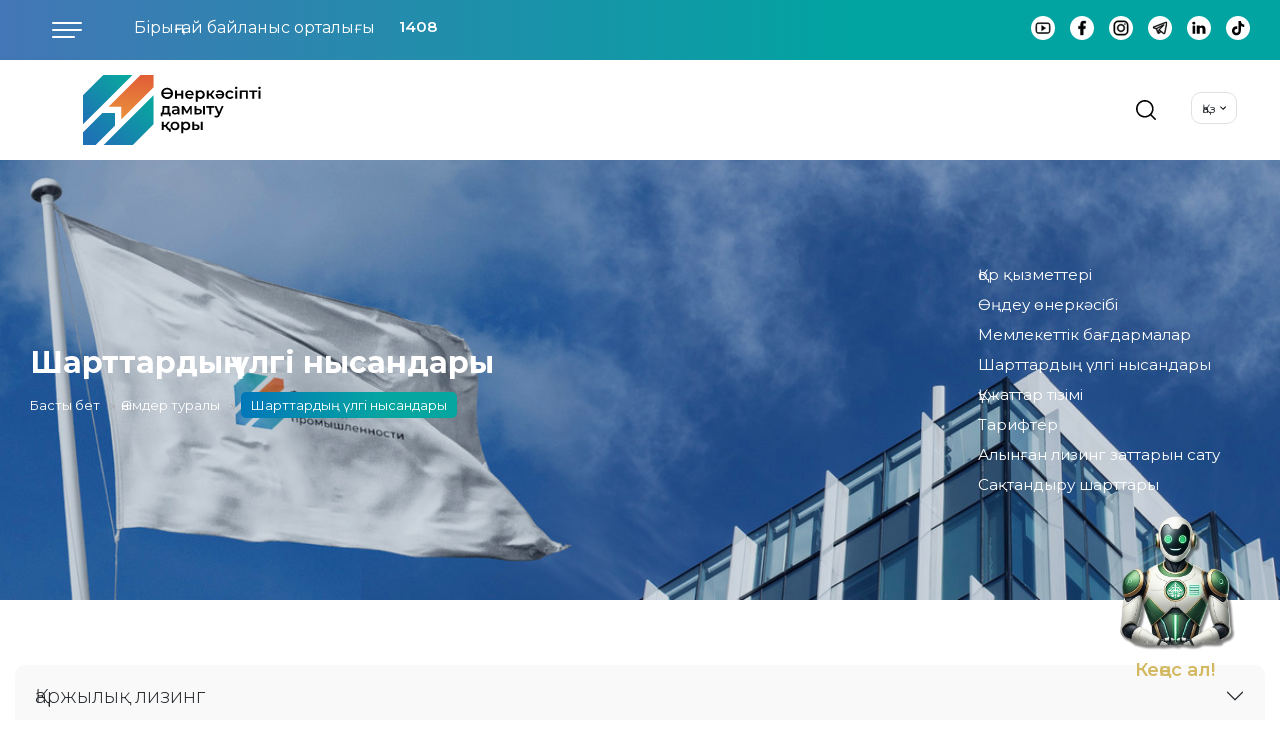

--- FILE ---
content_type: text/html; charset=UTF-8
request_url: https://idfrk.kz/kz/products/contracts/
body_size: 13118
content:
<!doctype html>
<html lang="ru" class="h-100">
<head>
<!-- Yandex.Metrika counter -->
<script type="text/javascript" >
   (function(m,e,t,r,i,k,a){m[i]=m[i]||function(){(m[i].a=m[i].a||[]).push(arguments)};
   m[i].l=1*new Date();
   for (var j = 0; j < document.scripts.length; j++) {if (document.scripts[j].src === r) { return; }}
   k=e.createElement(t),a=e.getElementsByTagName(t)[0],k.async=1,k.src=r,a.parentNode.insertBefore(k,a)})
   (window, document, "script", "https://mc.yandex.ru/metrika/tag.js", "ym");

   ym(93781355, "init", {
        clickmap:true,
        trackLinks:true,
        accurateTrackBounce:true,
        ecommerce:"dataLayer"
   });
</script>
<noscript><div><img src="https://mc.yandex.ru/watch/93781355" style="position:absolute; left:-9999px;" alt="" /></div></noscript>
<!-- /Yandex.Metrika counter -->
    <meta charset="utf-8">
    <meta name="viewport" content="width=device-width, initial-scale=1, shrink-to-fit=no">

    <meta name="google-site-verification" content="oZlu_3k2uTpqP_p4so7TxE_jo6dZvwB8AlkgtyduPfY" />
    <meta name="yandex-verification" content="6a714fef76188d18" />

    <title>Шарттардың үлгі нысандары</title>
    <link href="/favicon.ico" rel="shortcut icon" type="image/x-icon">
    <meta http-equiv="Content-Type" content="text/html; charset=UTF-8" />
<meta name="robots" content="index, follow" />
<meta name="keywords" content="1С-Битрикс, CMS, PHP, bitrix, система управления контентом" />
<meta name="description" content="Фонд развития промышленности &#8212; Оператор лизингового финансирования" />
<link href="https://fonts.googleapis.com/css2?family=Playfair+Display:ital,wght@0,400;0,700;1,600&display=swap" type="text/css"  rel="stylesheet" />
<link href="https://fonts.googleapis.com/css2?family=Montserrat:wght@100;300;400;600;700&display=swap" type="text/css"  rel="stylesheet" />
<link href="https://cdn.jsdelivr.net/npm/bootstrap@5.0.0-beta3/dist/css/bootstrap.min.css" type="text/css"  rel="stylesheet" />
<link href="/local/templates/idfrk_v2/css/bootstrap.css?1704376014198263" type="text/css"  data-template-style="true"  rel="stylesheet" />
<link href="/local/templates/idfrk_v2/css/owl.css?17043760144304" type="text/css"  data-template-style="true"  rel="stylesheet" />
<link href="/local/templates/idfrk_v2/css/owl2.css?17043760143394" type="text/css"  data-template-style="true"  rel="stylesheet" />
<link href="/local/templates/idfrk_v2/css/owl3.css?17043760143394" type="text/css"  data-template-style="true"  rel="stylesheet" />
<link href="/local/templates/idfrk_v2/css/owl4.css?17043760143394" type="text/css"  data-template-style="true"  rel="stylesheet" />
<link href="/local/templates/idfrk_v2/css/jquery.fancybox.min.css?170437601412795" type="text/css"  data-template-style="true"  rel="stylesheet" />
<link href="/local/templates/idfrk_v2/css/aos.css?170437601429473" type="text/css"  data-template-style="true"  rel="stylesheet" />
<link href="/local/templates/idfrk_v2/js/formcheck/style.css?1704376015618" type="text/css"  data-template-style="true"  rel="stylesheet" />
<link href="/local/templates/idfrk_v2/fonts/ProximaNova/stylesheet.css?170437601616616" type="text/css"  data-template-style="true"  rel="stylesheet" />
<link href="/local/templates/idfrk_v2/template_styles.css?176579065463736" type="text/css"  data-template-style="true"  rel="stylesheet" />
<script src="https://ajax.googleapis.com/ajax/libs/jquery/2.2.4/jquery.min.js"></script>
<script src="https://cdn.jsdelivr.net/npm/bootstrap@5.0.0-beta3/dist/js/bootstrap.bundle.min.js"></script>


<script src="/local/templates/idfrk_v2/js/jquery.min.js?170437601586927"></script>
<script src="/local/templates/idfrk_v2/js/bootstrap.min.js?170437601560174"></script>
<script src="/local/templates/idfrk_v2/js/jquery.fancybox.min.js?170437601568253"></script>
<script src="/local/templates/idfrk_v2/js/scripts.js?1704376015110842"></script>
<script src="/local/templates/idfrk_v2/js/owl.carousel.js?170437601589992"></script>
<script src="/local/templates/idfrk_v2/js/jquery.maskedinput.js?170437601510826"></script>
<script src="/local/templates/idfrk_v2/js/parallax.js?170437601512276"></script>
<script src="/local/templates/idfrk_v2/js/aos.js?170437601531175"></script>
<script src="/local/templates/idfrk_v2/js/formcheck/formcheck.js?17043760153699"></script>
<script src="/local/templates/idfrk_v2/js/main.js?17657906548359"></script>
<script src="/local/components/ai/lead.form/templates/.default/js/script.js?1704376014735"></script>


    <meta property="og:type" content="website"/>
    <meta property="og:image" itemprop="image"
          content="https://idfrk.kz/local/templates/idfrk_v2/img/logo-spring-kz.jpg">
    <meta property="og:title" content="Шарттардың үлгі нысандары">
    <meta property="og:url" content="https://idfrk.kz/kz/products/contracts/"/>
</head>

<body class="d-flex flex-column vh-100" id="top" style="">

<div id="panel"></div>

<input type="checkbox" id="search">
<div class="search_block bugfix"><form action="/kz/search/index.php">
    <label for="search" class="close_search"></label>
    <div class="search_pole">
        <input type="text" name="q" placeholder="Іздеу үшін мәтін енгізіңіз ..."><button type="submit">Іздеу</button>
    </div>
</form></div>

<div class="modal fade" id="staticBackdrop" data-backdrop="static" data-keyboard="false" tabindex="-1" aria-labelledby="staticBackdropLabel" aria-hidden="true">
    <div class="modal-dialog modal-dialog-centered" role="document">
        <div class="modal-content">
            <div class="modal-header">
                <h3 class="modal-title" id="exampleModalLongTitle">Онлайн өтініш</h3>
                <button type="button" class="close" data-dismiss="modal" aria-label="Close">
                    <span aria-hidden="true">&times;</span>
                </button>
            </div>
            <div class="modal-body">
                <div class="container">
                    <div class="row">
                        <div class="col text-center" id="leadFormResult"></div>
                    </div>
                </div>
                <form action="/local/components/ai/lead.form/form.php" method="post" class="bugfix" id="leadForm">
                    <input type="text" name="name" placeholder="Сіздің атыңыз *" required>
                    <input type="text" name="phone" class="phonee" placeholder="Сіздің телефоныңыз *" required>
                    <input type="text" name="email" placeholder="Сіздің поштаңыз">
                    <select name="APPLICATIONS_SECTION" required>
                        <option value="" selected disabled>Бағытты таңдаңыз</option>
                        <option value="85">Өңдеу өнеркәсібін және инфрақұрылымдық жобаларды қаржыландыру</option>
<option value="87">Арнайы техника</option>
<option value="88">Автокөлік пен вагондарды лизингке сатып алу</option>
<option value="89">Автобустар</option>
<option value="284">Жасыл Даму</option>
<option value="308">Автокөлік құралдарын, коммуналдық және жол құрылыс техникасын лизингке беру</option>
<option value="90">Төтенше жағдайлар қызметі</option>
<option value="91">Ауыл шаруашылығы техникасы</option>
<option value="92">Жеке лизингтік компанияларды қаржыландыру</option>
<option value="93">Басқа</option>
                    </select>
                    <input type="submit" class="send" value="Сұрау жіберу">
                </form>
            </div>
        </div>
    </div>
</div>
<input type="checkbox" id="menu_m">

<header>
    <!-- Телефоны и меню в шапке START -->
    <div class="container-fluid head_block_1">
        <div class="container">
            <div class="row align-items-center">
                <div class="d-none d-xl-block col-1 text-center">
                    <label class="menu_m" for="menu_m" onclick="openbox('box'); return false">
                        <span class="m1"></span>
                        <span class="m2"></span>
                        <span class="m3"></span>
                    </label>
                </div>
                <div class="col-xl-5 head_phone_1">
                    Бірыңғай байланыс орталығы <a href="tel:1408">1408</a>                </div>
                <div class="col-xl-6 head_phone_2">
												<a href="#" target="_blank"><img src="/local/templates/idfrk_v2/img/you.svg" alt=""></a>
		<a href="https://www.facebook.com/idfrk.kz" target="_blank"><img src="/local/templates/idfrk_v2/img/fb.svg" alt=""></a>
		<a href="https://www.instagram.com/idfrk.kz/" target="_blank"><img src="/local/templates/idfrk_v2/img/inst.svg" alt=""></a>
		<a href="https://t.me/idfrkkz" target="_blank"><img src="/local/templates/idfrk_v2/img/tg.svg" alt=""></a>
		<a href="https://www.linkedin.com/company/idfrkkz/" target="_blank"><img src="/local/templates/idfrk_v2/img/link.svg" alt=""></a>
		<a href="https://www.tiktok.com/@idfrkkz?_t=8kdmYWkuqAg&_r=1" target="_blank"><img src="/local/templates/idfrk_v2/img/tiktok.svg" alt=""></a>
                    
                </div>
            </div>
        </div>
    </div>
    <!-- Телефоны и меню в шапке END -->

    <!-- Блок с логотипом в шапке START -->
    <div class="container-fluid head_block_2">
        <div class="container">
            <div class="row align-items-center justify-content-between">
                <div class="col-5 col-sm-5 col-md-3">
                    <a href="/kz/"><img src="/local/templates/idfrk_v2/img/logo_kz.svg" alt="" class="logo"></a>
                </div>
                <div class="col-7 col-sm-6 col-md-9 col-lg-7 col-xl-4">
                    <div class="container-fluid">
                        <div class="justify-content-end search-content">
                            <div class="col-3 col-sm-2 col-md-2 col-3 col-sm-2 col-md-2 search__mobile_ver">
                                <label class="search ss-label" for="search"><img src="/local/templates/idfrk_v2/img/magnify.svg" alt=""></label>
                            </div>
                            	<div class="col-2 col-sm-2 col-md-3 col-lg-2 text-left text-sm-right">
    <div class="dropdown">
                                    <a class="lang" type="button" id="dropdownMenuButton" data-bs-toggle="dropdown" aria-expanded="false">Қаз</a>
                                <ul class="dropdown-menu" aria-labelledby="dropdownMenuButton">
                                <li><a class="dropdown-item" href="/ru/products/contracts/">Рус</a></li>
                                                                <li><a class="dropdown-item" href="/en/products/contracts/">Eng</a></li>
                            </ul>
    </div>
</div>
                            <div class="col-3 col-sm-2 col-md-2 d-xl-none text-right">
                                <label class="menu_m" for="menu_m" onclick="openbox('box'); return false">
                                    <span class="m1"></span>
                                    <span class="m2"></span>
                                    <span class="m3"></span>
                                </label>
                            </div>
                        </div>
                    </div>
                </div>
            </div>
        </div>
    </div>
    <!-- Блок с логотипом в шапке END -->

    
<div id="box" class="menu_m_block" style="display: none;">
    <div class="container-fluid">
        <div class="container">
            <div class="row">
            <div class="col-sm-6 col-lg-4">
<div class="menu_block">
<a href="/kz/about/">Жалғыз акционер</a>
<ul>
<li><a href="/kz/about/">Біз туралы</a></li>
<li><a href="/kz/about/organizatsionnaya-struktura/">Ұйымдастырушылық құрылым</a></li>
<li><a href="/kz/about/results/">Біздің қызметіміздің нәтижелері</a></li>
<li><a href="/kz/about/strategy/">Қор стратегиясы</a></li>
<li><a href="/kz/about/uregulirovanie-problemnoj-zadolzhennosti/">Проблемалық қарызды реттеу</a></li>
</ul></div>
<div class="menu_block">
<a href="/kz/products/">Өнімдер туралы</a>
<ul>
<li><a href="https://idfrk.kz/kz/products/services/">Қор қызметтері</a></li>
<li><a href="https://idfrk.kz/kz/products/manufacturing-industry/">Өңдеу өнеркәсібі</a></li>
<li><a href="https://idfrk.kz/kz/products/state-programs/">Мемлекеттік бағдармалар</a></li>
<li><a href="https://idfrk.kz/kz/products/contracts/">Шарттардың үлгі нысандары</a></li>
<li><a href="https://idfrk.kz/kz/products/documents-list/">Құжаттар тізімі</a></li>
<li><a href="https://idfrk.kz/kz/products/tarifter/">Тарифтер</a></li>
<li><a href="https://e-sauda.com/">Алынған лизинг заттарын сату</a></li>
<li><a href="https://idfrk.kz/kz/products/insurance-conditions/">Сақтандыру шарттары</a></li>
</ul></div>
<div class="menu_block">
<a href="/kz/projects/">Жобалар</a>
<ul>
<li><a href="/kz/projects/leasing-companies/">Несиелер</a></li>
<li><a href="/kz/projects/avia-railways/">Әуе және теміржол көлігі</a></li>
<li><a href="/kz/projects/buses/">Автобустар</a></li>
<li><a href="/kz/projects/emergency-transport/">Апаттық қызмет көлік</a></li>
<li><a href="/kz/projects/municipal/">Коммуналдық және арнайы техника</a></li>
<li><a href="/kz/projects/agricultural/">Ауыл шаруашылығы техникасы</a></li>
<li><a href="/kz/projects/equipment/">Орман мекемелеріне арналған техника</a></li>
</ul></div>
</div>
<div class="col-sm-6 col-lg-4">
<div class="menu_block">
<a href="/kz/investors/">Инвесторларға</a>
<ul>
<li><a href="/kz/investors/index.php">Қаржылық есеп беру</a></li>
<li><a href="/kz/investors/annual-reporting/">Жылдық есеп</a></li>
<li><a href="/kz/investors/reporting-government-programs/">Мемлекеттік бағдарламалардың іске асырылуы бойынша есептілік</a></li>
<li><a href="/kz/investors/external-auditor/">Сыртқы аудитор туралы ақпарат</a></li>
<li><a href="/kz/investors/events-calendar/">Оқиғалар күнтізбесі</a></li>
<li><a href="/kz/investors/rating/">Рейтинг</a></li>
<li><a href="/kz/investors/qaryz-alu/">Қарыз алу</a></li>
<li><a href="/kz/investors/analytics/">Аналитика</a></li>
</ul></div>
<div class="menu_block">
<a href="/kz/sustainable-development/">Тұрақты даму</a>
<ul>
<li><a href="/kz/sustainable-development/activity-fund/">Қордың орнықты даму саласындағы қызметі</a></li>
</ul></div>
<div class="menu_block">
<a href="/kz/corporate-governance/">Корпоративті басқару жүйесі</a>
<ul>
<li><a href="/kz/corporate-governance/sole-shareholder/">Жалғыз акционер</a></li>
<li><a href="/kz/corporate-governance/board-of-directors/">Директорлар кеңесі</a></li>
<li><a href="/kz/corporate-governance/management/">Басқарма</a></li>
<li><a href="/kz/corporate-governance/principles/">Корпoративті басқару қағидалары</a></li>
<li><a href="/kz/corporate-governance/events/">Корпоративтік оқиғалар және шешімдер</a></li>
<li><a href="/kz/corporate-governance/anti-corruption/">Сыбайлас жемқорлыққа қарсы іс-қимыл</a></li>
<li><a href="/kz/corporate-governance/ombudsman/">Омбудсмен</a></li>
</ul></div>
</div>
<div class="col-sm-6 col-lg-4">
<div class="menu_block">
<a href="/kz/pr/">Баспасөз орталығы</a>
<ul>
<li><a href="/kz/pr/news/">Жаңалықтар</a></li>
<li><a href="/kz/pr/media/">Медиа</a></li>
<li><a href="/kz/pr/information-materials/">Ақпараттық мәліметтер</a></li>
<li><a href="/kz/pr/qa/">Сұрақ - жауап</a></li>
</ul></div>
<div class="menu_block">
<a href="/kz/purchases/">Сатып алу</a>
<ul>
<li><a href="/kz/purchases/index.php">Жылдық сатып алу жоспары</a></li>
<li><a href="/kz/purchases/regulatory-framework/">Нормативтік құжаттар</a></li>
<li><a href=""></a></li>
</ul></div>
<div class="menu_block">
<a href="/kz/career/">Мансап</a>
<ul>
<li><a href="/kz/career/index.php">Бос орындар, тыңдаушыларға арналған ақпарат</a></li>
<li><a href="/kz/career/motivation/">Қызметкерлерді дамыту және ынталандыру</a></li>
<li><a href="/kz/career/test-questions/">Тест сұрақтары</a></li>
</ul></div>
<div class="menu_block">
<a href="/kz/contacts/">Байланыс</a>
<ul>
<li><a href="/kz/contacts/reception-schedule/">Азаматтарды қабылдау кестесі</a></li>
</ul>
                    </div>
                </div>
            </div>
        </div>
    </div>
</div>

</header>

<main>

    <div class="container-fluid position-relative inner_zag"
         style="background: url('/local/templates/idfrk_v2/img/bg_2.jpg') center no-repeat;">
        <div class="container">
            <div class="row align-items-center">
                <div class="col-lg-9">
                    <h1>Шарттардың үлгі нысандары</h1>
                    <ul class="bread"><li><a href="/kz/">Басты бет</a></li><li><a href="/kz/products/">Өнімдер туралы</a></li><li><span>Шарттардың үлгі нысандары</span></li></ul>                </div>
                
<div class="col-lg-3">
    <ul class="sub_pages">
                        <li><a href="https://idfrk.kz/kz/products/services/">Қор қызметтері</a></li>
                        <li><a href="https://idfrk.kz/kz/products/manufacturing-industry/">Өңдеу өнеркәсібі</a></li>
                        <li><a href="https://idfrk.kz/kz/products/state-programs/">Мемлекеттік бағдармалар</a></li>
                        <li><a href="https://idfrk.kz/kz/products/contracts/">Шарттардың үлгі нысандары</a></li>
                        <li><a href="https://idfrk.kz/kz/products/documents-list/">Құжаттар тізімі</a></li>
                        <li><a href="https://idfrk.kz/kz/products/tarifter/">Тарифтер</a></li>
                        <li><a href="https://e-sauda.com/">Алынған лизинг заттарын сату</a></li>
                        <li><a href="https://idfrk.kz/kz/products/insurance-conditions/">Сақтандыру шарттары</a></li>
            </ul>
</div>
            </div>
        </div>
    </div>
    <a href="https://chat.bgov.kz/" class="chat-bot" target="_blank">
        <img src="/local/templates/idfrk_v2/img/chat-bot.png" alt="chat-bgov">
        <p>Кеңес ал!</p>
    </a><div class="container inner_text_block_1">
    <div class="row">
        <div class="col">
            <div class="accordion accordion-flush" id="accordionFlushExample">
                                            <div class="accordion-item"
                     id="bx_336696398_section_23">
                    <div class="accordion-header" id="flush-heading23">
                        <button class="accordion-button collapsed" type="button" data-bs-toggle="collapse" data-bs-target="#flush-collapse23" aria-expanded="false" aria-controls="flush-collapse23">
                            Қаржылық лизинг                        </button>
                    </div>
                    <div id="flush-collapse23" class="accordion-collapse collapse" aria-labelledby="flush-heading23" data-bs-parent="#accordionFlushExample">
                        <div class="accordion-body">
                                                                                <a href="/upload/iblock/315/nyy9occ60g0x1my0fh4roxrykzb4ecmx/Договор финансового лизинга_СХ_Автопром_qaz.docx" class="button_1 button_word">Автопром аш қаржы лизингі шарты</a>
                                                                                                            <a href="/upload/iblock/92f/m7p2a43jjsu8o6uq53mugg9gjduayxhd/ДКП изм 180925.docx" class="button_1 button_word">Сатып алу-сату шарты</a>
                                                                                                            <a href="/upload/iblock/6ae/w0gow8g7427i0ux8vle63y730iokesl9/ДФЛ_автобусы_рус_ изм 13-11-25.docx" class="button_1 button_word">ҚЛК автобустары</a>
                                                                                                            <a href="/upload/iblock/92e/cvwtgj6qk1oref8cpy6oc07sf0n4shkj/ДФЛ автолизинг_изм 04-03-25.docx" class="button_1 button_word">ҚЛК автолизингі</a>
                                                                                                            <a href="/upload/iblock/241/v3jx47ee05j6ith5tnyjh1gk361dslyp/ДФЛ_вторичный_лизинг_автопром_сельх_изм_240625.docx" class="button_1 button_word">ҚЛК қайталама лизинг автомобиль өнеркәсібі</a>
                                                                                                            <a href="/upload/iblock/f12/6cbzk23jbk2yij6wjanpljoep8nn5y5r/Договор вторичного финлизинга_рус_изм_240625.docx" class="button_1 button_word">Екінші қаржылық лизинг шарты</a>
                                                                                                            <a href="/upload/iblock/93e/9vo9xop4bxru45biw21yqoyv4687dutk/ДФЛ_с индексацией_.docx" class="button_1 button_word">Стандартты қаржылық лизинг шарты</a>
                                                                                                            <a href="/upload/iblock/66c/fyjnu4xcrcne3mwz8vwur7ffv03le8ty/ДФЛ_где Продавец резидент_с изм_13-11-25 рус.docx" class="button_1 button_word">13-06-25 түзетуімен сатушы резидент болып табылатын ҚЛК</a>
                                                                                                            <a href="/upload/iblock/b08/y6t0fpwvh36xeiqa3ozjl0gcsgcskis1/ДФЛ_стандарт_без индек_КАЗ_13-06-25 ФИНИШ_размещение.docx" class="button_1 button_word">13-06-25 түзетуімен индекссіз ҚЛК стандарты</a>
                                                                                                            <a href="/upload/iblock/811/jt7lqodszicgrds2hd6h06gz0ux6jsrh/ДКП СРО_с переводом.docx" class="button_1 button_word">Ормандағы өрттерді ерте анықтау жүйесінің бағдарламалық-аппараттық кешенін сатып алу үшін қаржылық лизингке беру мақсатында арналған жабдықты сатып алу-сату шарттарының типтік нысаны</a>
                                                                                                            <a href="/upload/iblock/942/goz2hkl9of83mvt9q2z2dgury0ez6err/Акт временного изъятия ПЛ (форма)_(qaz).docx" class="button_1 button_word">Уақытша алу актісі (нысан)</a>
                                                                                                            <a href="/upload/iblock/403/65bgvhc873elft112dbuvvcqy00t54km/Акт изъятия (форма)_(qaz).docx" class="button_1 button_word">Алып қою актісі (нысан)</a>
                                                                                                            <a href="/upload/iblock/eb0/8m9an3yv0gpeoslv2ews0gbgx5sz8bv6/Акт опломбирования (форма)_(qaz).docx" class="button_1 button_word">Пломбалау актісі (нысан)</a>
                                                                                                            <a href="/upload/iblock/f40/qlb9fs3p30ln5kkjpqldn3ip87zq6h49/Акт осмотра ПЛ, залога (форма) (qaz).docx" class="button_1 button_word">ПЛ, кепілді тексеру актісі (нысан)</a>
                                                                                                            <a href="/upload/iblock/6e6/sz5koe3zh23qiykedyn0fg2lr3cmu640/Гарантийное обязательство (форма)_(qaz).docx" class="button_1 button_word">Кепілдік міндеттеме</a>
                                                                                                            <a href="/upload/iblock/141/xcpjo8pckin696fs6t96ii4r5ybquibr/Дефектовочный акт (форма)_(qaz).docx" class="button_1 button_word">Ақау актісі (нысан)</a>
                                                                                                            <a href="/upload/iblock/2e1/yqmxju6wwtwhxxvtuar0zsthefhpmfq1/ДКП схт.docx" class="button_1 button_word">Ауыл шаруашылығы техникасының тауарын сатып алу-сату шарты</a>
                                                                                                            <a href="/upload/iblock/6bd/24434a4yq8g4l5atbud01nfddsh0huu9/ДКП автопром (каз).docx" class="button_1 button_word">Автомобиль өнеркәсібі тауарын сатып алу-сату шарты</a>
                                                                                                            <a href="/upload/iblock/7f8/0v5f6e0cxal6tkp0giq91nrif5n0n4pz/ҚАРЖЫ ЛИЗИНГ ШАРТЫ (автопром).docx" class="button_1 button_word">Автомобиль өнеркәсібінің қаржы лизингі шарты</a>
                                                                                                            <hr>
                                                                            </div>
                    </div>
                </div>
                                            <div class="accordion-item"
                     id="bx_336696398_section_24">
                    <div class="accordion-header" id="flush-heading24">
                        <button class="accordion-button collapsed" type="button" data-bs-toggle="collapse" data-bs-target="#flush-collapse24" aria-expanded="false" aria-controls="flush-collapse24">
                            Кепілдік                        </button>
                    </div>
                    <div id="flush-collapse24" class="accordion-collapse collapse" aria-labelledby="flush-heading24" data-bs-parent="#accordionFlushExample">
                        <div class="accordion-body">
                                                                                <a href="/upload/iblock/f22/beqlono76nudiu95l2e4jyav9it5u66a/3 ДГ_физ лицо_15-03-23 (каз.рус).docx" class="button_1 button_word">Кепілдік шарты (жеке тұлға)</a>
                                                                                                            <a href="/upload/iblock/2ee/8gxk0lziqq58do3p0q2y4v65yfxn7q1j/4 ДГ_юр лицо_15-03-23 (каз.рус).docm" class="button_1 button_word">Кепілдік шарты (заңды тұлға)</a>
                                                                            </div>
                    </div>
                </div>
                                            <div class="accordion-item"
                     id="bx_336696398_section_25">
                    <div class="accordion-header" id="flush-heading25">
                        <button class="accordion-button collapsed" type="button" data-bs-toggle="collapse" data-bs-target="#flush-collapse25" aria-expanded="false" aria-controls="flush-collapse25">
                            Жылжымайтын мүлікті кепілге салу                        </button>
                    </div>
                    <div id="flush-collapse25" class="accordion-collapse collapse" aria-labelledby="flush-heading25" data-bs-parent="#accordionFlushExample">
                        <div class="accordion-body">
                                                                                <a href="/upload/iblock/c23/don6eg2fduvlfiav2fic0hwvhofijvm7/17 ДЗ_нед имущ_3х_15-03-23 (каз.рус).docx" class="button_1 button_word">Жылжымайтын мүлік кепілі туралы шарт (3х стор)</a>
                                                                                                            <a href="/upload/iblock/184/bn0082osa4oo6pm80hss7wezihey7sc6/16 ДЗ_нед имущ_2х_15-03-23 (каз.рус).docx" class="button_1 button_word">Жылжымайтын мүлік кепілі туралы шарт (2 х бөгде)</a>
                                                                                                            <a href="/upload/iblock/c81/up8ucgpwourlzsn7cmau0mkepae9ftvz/Договор о залоге права недр_3х стор_каз, рус_.docx" class="button_1 button_word">Жер қойнауы құқығын кепілге алу туралы шарт</a>
                                                                                                            <a href="/upload/iblock/607/2fuiqj3g94otcr291ws3pglrz25vg0m5/док_1.docx" class="button_1 button_word">Жер қойнауын пайдалану құқығының, жер қойнауын пайдалану құқығымен байланысты объектілердің кепілі туралы</a>
                                                                            </div>
                    </div>
                </div>
                                            <div class="accordion-item"
                     id="bx_336696398_section_26">
                    <div class="accordion-header" id="flush-heading26">
                        <button class="accordion-button collapsed" type="button" data-bs-toggle="collapse" data-bs-target="#flush-collapse26" aria-expanded="false" aria-controls="flush-collapse26">
                            Жылжымалы мүлік кепілі                        </button>
                    </div>
                    <div id="flush-collapse26" class="accordion-collapse collapse" aria-labelledby="flush-heading26" data-bs-parent="#accordionFlushExample">
                        <div class="accordion-body">
                                                                                <a href="/upload/iblock/af4/0o09y3bia3d3dt0o0rz15ckcrasnolvt/Договор-о-залоге-движимого-имущества-поступающего-в-будущем-2х-стор-рус_qaz.docx" class="button_1 button_word">Болашақта келіп түсетін мүліктің кепілі туралы шарт (2х стор)</a>
                                                                                                            <a href="/upload/iblock/147/fc8iocie5oo0m81m4dzncvtk7wlww8wx/Договор-о-залоге-движимого-имущества-поступающего-в-будущем-3х-стор-рус_qaz.docx" class="button_1 button_word">Болашақта келіп түсетін мүліктің кепілі туралы шарт (3х стор)</a>
                                                                                                            <hr>
                                                                                                            <a href="/upload/iblock/e60/5ru67ulhiz4ry7gygenvfa5exg9f4ibe/Договор-о-залоге-движимого-имущества-2х-стор-рус_qaz.docx" class="button_1 button_word">Жылжымалы мүлік кепілі туралы шарт (2х стор)</a>
                                                                                                            <a href="/upload/iblock/c22/jnvji18i3dlsubl66krvq911sgq1aym7/Договор-о-залоге-движимого-имущества-3х-стор-рус_qaz.docx" class="button_1 button_word">Жылжымалы мүлік кепілі туралы шарт (3х стор)</a>
                                                                                                            <a href="/upload/iblock/517/92ou857k9j8ny991s04haf8pji0zuc4t/ДЗ движимого имущества, поступающего в будущем (2х стор) (рус_qaz).docx" class="button_1 button_word">Болашақта келіп түсетін жылжымалы мүліктің ДБ (2 шеттегі)</a>
                                                                                                            <a href="/upload/iblock/4a3/mtkf1kenofx4ugh50mcivrzywp25bujh/Договор залога ЦБ 26.05.2022г..docx" class="button_1 button_word">Бағалы қағаздар кепілі туралы шарт</a>
                                                                                                            <a href="/upload/iblock/d11/lpv28awtgtf1vaeul0231bd68hu30s2y/типовая форма договора залога права интеллектуальной собственности _рус, каз (2 сторонний).docx" class="button_1 button_word">Зияткерлік меншік құқығының кепіл шартының үлгі нысаны (2 жақты)</a>
                                                                                                            <a href="/upload/iblock/445/wejtb27480wa336zobwmjvwha4hbip2c/типовая форма договора залога права интеллектуальной собственности _рус, каз (3 сторонний).docx" class="button_1 button_word">Зияткерлік меншік құқығының кепіл шартының үлгі нысаны (3 жақты)</a>
                                                                                                            <a href="/upload/iblock/49e/bygyrrdgmmbt8fivwvqpywkv0c9mzu54/договор залога права требования+цессия__31-10-24.docx" class="button_1 button_word">Талап ету құқығын кепілге қою туралы шарт</a>
                                                                                                            <hr>
                                                                                                            <a href="/upload/iblock/a7f/xxzb27o6z4m57r9tv6w5icndl1gh58ss/Договор-о-залоге-движимого-имущества-акций-2х-стор-рус_qaz.docx" class="button_1 button_word">Жылжымалы мүлік (акциялардың) кепілі туралы шарт (2х стор)</a>
                                                                                                            <a href="/upload/iblock/bf6/vnm0cm1dm85lvwk21kt2lr7eou76r2yw/Договор-о-залоге-движимого-имущества-акций-3х-стор-рус_qaz.docx" class="button_1 button_word">Жылжымалы мүлік (акциялардың) кепілі туралы шарт (3х стор)</a>
                                                                                                            <hr>
                                                                                                            <a href="/upload/iblock/857/vba4d5dqfs2ippigzt05rt23hyhytoea/Договор-о-залоге-движимого-имущества-доля-участия-2х-стор-рус_qaz.docx" class="button_1 button_word">Жылжымалы мүлік (қатысу үлесі) кепілі туралы шарт (2х стор)</a>
                                                                                                            <a href="/upload/iblock/958/r1830my15nwij7hbr3a3oqj8brbrcwtk/Договор-о-залоге-движимого-имущества-доля-участия-3х-стор-рус_qaz.docx" class="button_1 button_word">Жылжымалы мүлік (қатысу үлесі) кепілі туралы шарт (3х стор)</a>
                                                                                                            <hr>
                                                                                                            <a href="/upload/iblock/ffc/4lxtimo4c660zztuxb32woky9fn27u6i/Договор-о-залоге-движимого-имущества.docx" class="button_1 button_word">Болашақта түсетін ақшаны кепілге салу туралы шарт</a>
                                                                                                            <a href="/upload/iblock/ae7/jgogz8kugs5b6adk1in1r73dorbhv49l/Договор залога денег на текущем счете 2хст. для размещения.docx" class="button_1 button_word">Ағымдағы шоттағы ақша кепілі шарты (2-жақты)</a>
                                                                                                            <a href="/upload/iblock/2f3/hz9a4q7t6cs0e01et9q29jk62os4xhf9/Договор залога денег на текущем счете 3хст. для размешения.docx" class="button_1 button_word">Ағымдағы шоттағы ақша кепілі шарты (3-жақты)</a>
                                                                                                            <hr>
                                                                                                            <a href="/upload/iblock/cf0/ipr52iyahv6wjg413gefbruqbg5xnt64/ДЗ прав вкладчика (3х стор).docx" class="button_1 button_word">Салымшының құқықтарын кепілге салу туралы шарт (3 жақты)</a>
                                                                                                            <a href="/upload/iblock/48f/l2pniz68d4bkawjayxap5rok8pxcsgzo/ДЗ прав вкладчика (4х стор).docx" class="button_1 button_word">Салымшының құқықтарын кепілге салу туралы шарт (4 жақты)</a>
                                                                                                            <a href="/upload/iblock/fc9/xatmo636d9sinqv1hen6wepo4ruuo07h/Договор о залоге права недропользования, объектов, связанных с правом недропользования.docx" class="button_1 button_word">Жер қойнауын пайдалану құқығының, жер қойнауын пайдалану құқығымен байланысты объектілердің кепілі туралы шарт</a>
                                                                            </div>
                    </div>
                </div>
                                            <div class="accordion-item"
                     id="bx_336696398_section_27">
                    <div class="accordion-header" id="flush-heading27">
                        <button class="accordion-button collapsed" type="button" data-bs-toggle="collapse" data-bs-target="#flush-collapse27" aria-expanded="false" aria-controls="flush-collapse27">
                            Өзге де шарттар мен келісімдер                        </button>
                    </div>
                    <div id="flush-collapse27" class="accordion-collapse collapse" aria-labelledby="flush-heading27" data-bs-parent="#accordionFlushExample">
                        <div class="accordion-body">
                                                                                <a href="/upload/iblock/42c/2gbohkvt1gkihj2d8jcxd5bnx7h0o3l2/Договор об уступке прав рус.каз..docx" class="button_1 button_word">Құқықтарды (талаптарды)  беру туралы шарт</a>
                                                                                                            <a href="/upload/iblock/398/3lfq2rvo6525hgkx0k8j43045x0ruq8b/Договор-обеспечения-сохранности-документов-рус_qaz.docx" class="button_1 button_word">Құжаттардың сақтылығын қамтамасыз ету шарты</a>
                                                                                                            <a href="/upload/iblock/4b0/o2m9bdcv9nnosrfes7nv439mwj3pzkkv/Соглашение-о-неотчуж-акций-рус_qaz.doc" class="button_1 button_word">Акциялардың ажыратылмайтыны туралы келісім</a>
                                                                                                            <a href="/upload/iblock/f57/o9d2umejuqs2gkijjcpdpgjzaajfhmy1/Соглаш о неотчуж доли для ТОО.doc" class="button_1 button_word">ЖШС үшін үлесті бөлмеу туралы келісім</a>
                                                                                                            <a href="/upload/iblock/95d/93e0xxatf2nq8hsx3i03t5mxij47jlmx/Соглашение о поддержке + область (rus_qaz) (1).docx" class="button_1 button_word">Қолдау туралы келісім + аймақ</a>
                                                                                                            <a href="/upload/iblock/5cf/iahi5rwrdes5s2a7luxis1ql5p2xyhkc/Соглашение о добровольном исполнении финиш (1).docx" class="button_1 button_word">Сот актісін өз еркімен орындау туралы келісім</a>
                                                                                                            <a href="/upload/iblock/ee6/rs1fjzulwhsidtp3j0lop1aevu1uqdc5/Соглашение о расторжении договора.docx" class="button_1 button_word">Шартты бұзу туралы келісім</a>
                                                                                                            <a href="/upload/iblock/0d8/asc4o871i0gdlmzm417fvdfxm6n3p7yj/Соглашение о возмещении расходов по ДФЛ в рамках субсидирования.docx" class="button_1 button_word">Субсидиялау шеңберінде жеке табыс салығы бойынша шығыстарды өтеу туралы келісім</a>
                                                                                                            <a href="/upload/iblock/1d3/axvwd63esweaf0x4q75y0fqfwqifqvqy/Соглашение_о_поддержке_проекта_СПК.docx" class="button_1 button_word">ӘКК жобасын қолдау туралы келісім</a>
                                                                                                            <a href="/upload/iblock/b58/vu28a4d8mcaxgpc5k7ur9p4w53vd5102/Договор займа_СПК_изм 04-03-25.docm" class="button_1 button_word">Әлеуметтік-кәсіпкерлік корпорациясының келісімі</a>
                                                                                                            <a href="/upload/iblock/329/xaaqkpznh8l67n9efit6rr7hwkj7nzwy/Договор займа_для инвестиционных проектов_изм 04-03-25.docx" class="button_1 button_word">Инвестициялық жобаларды несиелендіру шарты</a>
                                                                                                            <a href="/upload/iblock/a81/l7edjz45t58o8iucmsb0jrx5ra8bo9i8/ДЗ_для кооперационных проектов_c изм_доп_для размещения_28-05-25.docx" class="button_1 button_word">Кооперациялық жобалар үшін қарыз шарты (аудармасымен)</a>
                                                                                                            <a href="/upload/iblock/63a/d2c3j14w0j45v0vrdn4pq79kzv5sc0tt/Типовая форма Договора займа БВУ_изм 04-03-2025.docx" class="button_1 button_word">ЕДБ қарыз шартының типтік нысаны</a>
                                                                                                            <a href="/upload/iblock/c4f/dhfr3hftccyhi0xw7wh6edhxs57ho2u1/Типовая форма Договора займа ЛК_изм 04-03-2025.docx" class="button_1 button_word">Лизингтік компаниялар үшін қарыз шартының үлгілік нысаны</a>
                                                                                                            <a href="/upload/iblock/ea7/qd92rkgpuwuw25xlveppqudivl4kf0jc/типовой Договор о конфиденциальности и комплексной экспертизе.docx" class="button_1 button_word">«Құпиялылық және кешенді сараптама туралы шарттың» үлгі нысаны</a>
                                                                                                            <a href="/upload/iblock/766/xh27g2vot243b2x39p5k69br20q3ew85/ДЗ_для_отечественных производителей_Возоб_17-06-25.docx" class="button_1 button_word">Отандық тауар өндірушілер үшін несиелік келісім</a>
                                                                                                            <a href="/upload/iblock/786/863ialgawldykw3f2q32t3d78lt9s9cc/Соглашение о поддержке проекта и неотчуждении доли (акций).docx" class="button_1 button_word">Жобаны қолдау және үлесті бөлмеу туралы келісім (акциялар)</a>
                                                                            </div>
                    </div>
                </div>
                                            <div class="accordion-item"
                     id="bx_336696398_section_224">
                    <div class="accordion-header" id="flush-heading224">
                        <button class="accordion-button collapsed" type="button" data-bs-toggle="collapse" data-bs-target="#flush-collapse224" aria-expanded="false" aria-controls="flush-collapse224">
                            Сыртқы консультанттарға қойылатын талаптар және оларды сыртқы құқықтық бағалауды жүзеге асыратын аккредиттелген компаниялар тізбесіне енгізу тәртібі                        </button>
                    </div>
                    <div id="flush-collapse224" class="accordion-collapse collapse" aria-labelledby="flush-heading224" data-bs-parent="#accordionFlushExample">
                        <div class="accordion-body">
                                                                                <a href="/upload/iblock/e51/1vg4kh7aubc374u9nuuvp9qykvq13jt0/Требования к Внешним консультантам.docx" class="button_1 button_word">Сыртқы консультанттарға қойылатын талаптар және оларды сыртқы құқықтық бағалауды жүзеге асыратын аккредиттелген компаниялар тізбесіне енгізу тәртібі</a>
                                                                            </div>
                    </div>
                </div>
                        </div>
        </div>
    </div>
</div>

<div class="container-fluid partners">
    <div class="container">
        <div class="row align-items-center d-flex justify-content-center footer_logo_block">
                    						<!--<div class="col-sm-6 col-md-3" id="bx_3218110189_61">-->
						<div class="footer_logo_block__item" id="bx_3218110189_61">
                <div class="logo_part">
                    <div class="container-fluid">
                        <div class="row align-items-center">
                            <div class="col">
								<a href="https://www.gov.kz/memleket/entities/miid?lang=ru" target="_blank"> <img src="/upload/iblock/40e/szdfifasrd1d0w9h38npnshxij4aq99l/mprk-kz-2.jpg" alt="Министерство промышленности и строительства Республики Казахстан"></a>
                            </div>
                        </div>
                    </div>
                </div>
            </div>
                    						<!--<div class="col-sm-6 col-md-3" id="bx_3218110189_62">-->
						<div class="footer_logo_block__item" id="bx_3218110189_62">
                <div class="logo_part">
                    <div class="container-fluid">
                        <div class="row align-items-center">
                            <div class="col">
								<a href="https://baiterek.gov.kz/ru/" target="_blank"> <img src="/upload/iblock/ac7/6qyju3cnff2pr4ejuidgjhhj89qjxzde/logo2.png" alt="Бәйтерек"></a>
                            </div>
                        </div>
                    </div>
                </div>
            </div>
                    						<!--<div class="col-sm-6 col-md-3" id="bx_3218110189_63">-->
						<div class="footer_logo_block__item" id="bx_3218110189_63">
                <div class="logo_part">
                    <div class="container-fluid">
                        <div class="row align-items-center">
                            <div class="col">
								<a href="https://www.kdb.kz/" target="_blank"> <img src="/upload/iblock/be5/muvt13d9ua3n9plgp2giqrmrvzbpketn/logo3.png" alt="Банк развития Казахстана"></a>
                            </div>
                        </div>
                    </div>
                </div>
            </div>
                    						<!--<div class="col-sm-6 col-md-3" id="bx_3218110189_11279">-->
						<div class="footer_logo_block__item" id="bx_3218110189_11279">
                <div class="logo_part">
                    <div class="container-fluid">
                        <div class="row align-items-center">
                            <div class="col">
								<a href="https://www.gov.kz/memleket/entities/economy?lang=ru" target="_blank"> <img src="/upload/iblock/f8d/fw7vq1co9f1kbbrp6q21t3n9lkmun5l6/photo_2021-05-10_18-11-05.jpg" alt="Министерство экономики рк"></a>
                            </div>
                        </div>
                    </div>
                </div>
            </div>
                    						<!--<div class="col-sm-6 col-md-3" id="bx_3218110189_11277">-->
						<div class="footer_logo_block__item" id="bx_3218110189_11277">
                <div class="logo_part">
                    <div class="container-fluid">
                        <div class="row align-items-center">
                            <div class="col">
								<a href="https://bgov.kz/" target="_blank"> <img src="/upload/iblock/98c/r162myfovbu6wrqojwfflmce7joftjqy/image%2011.png" alt="Бизнести колдау"></a>
                            </div>
                        </div>
                    </div>
                </div>
            </div>
                </div>
    </div>
</div>
</main>


<footer class="footer mt-auto py-3" data-aos="fade-down">
    <div class="container-fluid foot_1">
        <div class="container">
            <div class="row align-items-center d-flex justify-content-between">
                <a href="/kz/" class="col-lg-2 text-center text-lg-left">
                    <img src="/local/templates/idfrk_v2/img/logo_kz.svg" alt="" class="logo2">
                </a>
                    <div class="col-lg-8 text-center text-lg-left">
        <ul class="d-lg-flex justify-content-lg-between">
                <li><a href="/kz/about/">Қор туралы</a></li>
                <li><a href="/kz/corporate-governance/">Корпаративті басқару жүйесі</a></li>
                <li><a href="/kz/products/">Өнімдер туралы</a></li>
                <li><a href="/kz/contacts/">Байланыс</a></li>
            </ul>
    </div>
            </div>
        </div>
    </div>
    <div class="container-fluid foot_2">
        <div class="container">
            <div class="row align-items-center">
                <div class="col-lg-5 text-center text-lg-left">
                    Қазақстан Республикасы, Z05T3E2 Астана қаласы, Есіл ауданы, Мәңгілік Ел даңғылы 55А                </div>
                    <div class="d-none d-lg-block col-7 text-right">
            <a href="#" target="_blank"><img src="/local/templates/idfrk_v2/img/you.svg" alt=""></a>
            <a href="https://www.facebook.com/idfrk.kz" target="_blank"><img src="/local/templates/idfrk_v2/img/fb.svg" alt=""></a>
            <a href="https://www.instagram.com/idfrk.kz/" target="_blank"><img src="/local/templates/idfrk_v2/img/inst.svg" alt=""></a>
            <a href="https://t.me/idfrkkz" target="_blank"><img src="/local/templates/idfrk_v2/img/tg.svg" alt=""></a>
            <a href="https://www.linkedin.com/company/idfrkkz/" target="_blank"><img src="/local/templates/idfrk_v2/img/link.svg" alt=""></a>
            <a href="https://www.tiktok.com/@idfrkkz?_t=8kdmYWkuqAg&_r=1" target="_blank"><img src="/local/templates/idfrk_v2/img/tiktok.svg" alt=""></a>
            <!--a href="#" class="application2" data-toggle="modal" data-target="#staticBackdrop">Консультацияға тапсырыс</a-->
    </div>
            </div>
        </div>
    </div>
    <div class="container-fluid foot_1">
        <div class="container">
            <div class="row">
                <div class="col text-center">
                    © 2026 Өнеркәсіпті дамыту қоры                </div>
            </div>
        </div>
    </div>
</footer>


<!-- Callback -->
<div class="modal fade" id="callback" data-backdrop="static" data-keyboard="false" tabindex="-1" aria-modal="true">
		<div class="modal-dialog modal-dialog-centered" role="document">
				<div class="modal-content">
						<div class="modal-header">
								<h3 class="modal-title">Өтініш беру</h3>
								<button type="button" class="close" data-dismiss="modal" aria-label="Close">
										<span aria-hidden="true">×</span>
								</button>
						</div>
						<div class="modal-body">
								<form action="#" method="post" class="form_check form_style callback_form-js">

									<p class="rline">
										<input type="text" class="rfield" name="name" placeholder="Сіздің атыңыз*"/>
									</p>

									<p class="rline">
										<input type="tel" class="rfield phonefield" name="phone" autocomplete="off" placeholder="Сіздің телефоныңыз*"/>
									</p>

									<input type="hidden" name="url" value="idfrk.kz/kz/products/contracts/">
									<input type="hidden" name="form_id" value="callback">

									<div class="modal_success">Сіздің өтініміңіз сәтті жіберілді!</div>
									<div class="field_error">Міндетті өріс</div>

									<input type="submit" class="btnsubmit send" value="Өтініш беру">

								</form>
						</div>
				</div>
		</div>
</div



<!-- Спасибо -->
<div class="modal fade" id="thankyou" data-backdrop="static" data-keyboard="false" tabindex="-1" aria-labelledby="staticBackdropLabel" aria-modal="true">
		<div class="modal-dialog modal-dialog-centered" role="document">
				<div class="modal-content">
						<div class="modal-header">
								<h3 class="modal-title" id="exampleModalLongTitle">Спасибо</h3>
								<button type="button" class="close" data-dismiss="modal" aria-label="Close">
										<span aria-hidden="true">×</span>
								</button>
						</div>
						<div class="modal-body">
							<center><p>Заявка на обратный звонок отправлена</p></center>
						</div>
				</div>
		</div>
</div>

<script>
    AOS.init({
        duration: 2500,
        offset: 0
    });
</script>

<script>
    function openbox(id){
        display = document.getElementById(id).style.display;

        if(display=='none'){
            document.getElementById(id).style.display='block';
        }else{
            document.getElementById(id).style.display='none';
        }
    }
</script>

<!-- Global site tag (gtag.js) - Google Analytics -->
<script async src="https://www.googletagmanager.com/gtag/js?id=G-HM5R1V10Z2"></script>
<script>
  window.dataLayer = window.dataLayer || [];
  function gtag(){dataLayer.push(arguments);}
  gtag('js', new Date());

  gtag('config', 'G-HM5R1V10Z2');
</script>

<!-- Yandex.Metrika counter -->
<script type="text/javascript" >
   (function(m,e,t,r,i,k,a){m[i]=m[i]||function(){(m[i].a=m[i].a||[]).push(arguments)};
   m[i].l=1*new Date();k=e.createElement(t),a=e.getElementsByTagName(t)[0],k.async=1,k.src=r,a.parentNode.insertBefore(k,a)})
   (window, document, "script", "https://mc.yandex.ru/metrika/tag.js", "ym");

   ym(87095806, "init", {
        clickmap:true,
        trackLinks:true,
        accurateTrackBounce:true,
        webvisor:true
   });
</script>

<script src="/local/templates/idfrk_v2/js/pdfjs/pdf.js"></script>
<script src="/local/templates/idfrk_v2/js/pdfjs/pdf.worker.js"></script>

<noscript><div><img src="https://mc.yandex.ru/watch/87095806" style="position:absolute; left:-9999px;" alt="" /></div></noscript>
<!-- /Yandex.Metrika counter -->

<!-- снег
<link href="/snow/style.min.css" type="text/css" rel="stylesheet">
<script type="text/javascript" src="/snow/snow.min.js"></script>
-->

</html>


--- FILE ---
content_type: text/css
request_url: https://idfrk.kz/local/templates/idfrk_v2/css/owl.css?17043760144304
body_size: 1114
content:
/**
 * Owl Carousel v2.3.4
 * Copyright 2013-2018 David Deutsch
 * Licensed under: SEE LICENSE IN https://github.com/OwlCarousel2/OwlCarousel2/blob/master/LICENSE
 */
.owl-theme .owl-dots,.owl-theme .owl-nav {
	text-align:right;
	padding-right: 10%;
	-webkit-tap-highlight-color:transparent;
}
.owl-theme .owl-nav {
	padding-right: 0 !important;
}
.owl-theme .owl-nav {
	text-align:center;
	-webkit-tap-highlight-color:transparent;
	width: 100%;
	height: 1px;
	top: 0;
	z-index: 5;
	position: absolute;
	font-size: 0;
	right: 0;
	left: 0;
	margin: 0 auto;
}
.owl-theme .owl-nav [class*=owl-]{
	color:#FFF;
	font-size:14px;
	margin:5px;
	padding:4px 7px;
	background:#D6D6D6;
	display:inline-block;
	cursor:pointer;
	border-radius:3px;
}
.owl-theme .owl-nav [class*=owl-]:hover{
	background:#869791;
	color:#FFF;
	text-decoration:none
}
.owl-nav button {
	font-size: 0 !important;
}
.owl-next span {
	font-size: 0;
}
.owl-prev span {
	font-size: 0;
}
.owl-prev {
	width: 60px;
	height: 60px;
	background-color: #fff;
	margin-left: 0;
	background: url(../img/left.svg) center no-repeat #fff !important;
	border-radius: 60px !important;
	float: left;
	margin-top: 160px !important;
	margin-left: -30px !important;
	font-size: 0;
	transition: 0.3s;
}
.owl-prev:hover {
	background-color: white !important;
	border-color: #FFFFFF !important;
	box-shadow: 0px 0px 25.3769px rgba(0, 0, 0, 0.1);
	transition: 0.3s;
}
.owl-next {
	width: 60px;
	height: 60px;
	background-color: #fff;
	margin-top: 160px !important;
	margin-right: -30px !important;
	background: url(../img/right.svg) center no-repeat #fff !important;
	border-radius: 60px !important;
	float: right;
	transition: 0.3s;
}
.owl-next:hover {
	background-color: white !important;
	border-color: #FFFFFF !important;
	box-shadow: 0px 0px 25.3769px rgba(0, 0, 0, 0.1);
	transition: 0.3s;
}
.owl-theme .owl-nav .disabled{
	opacity:.5;
	cursor:default
}
.owl-theme .owl-nav.disabled+.owl-dots{
	margin-top:40px
}
.owl-theme .owl-dots .owl-dot{
	display:inline-block;
	zoom:1;
}
.owl-theme .owl-dots .owl-dot span{
	width: 25px;
	height: 8px;
	background: #fff;
	margin: 0 4px;
	display:block;
	-webkit-backface-visibility:visible;
	transition:opacity .2s ease;
	border-radius:30px;
	transition: 0.3s;
}
.owl-theme .owl-dots .owl-dot.active span{
	background: red;
	background: transparent;
	padding: 7px;
	float: left;
	border: 2px solid #fff;
}
.owl-dot {
	top: 0;
	position: relative;
}
.owl-dots .owl-dot.active span,.owl-theme .owl-dots .owl-dot:hover span{
	display:block;
	opacity: 1;
	transition: 0.3s;
	-webkit-backface-visibility:visible;
}
.owl-theme .owl-dots .owl-dot:hover {
	opacity: 0.5;
}



.owl-carousel2 .owl-nav {
	width: 95%;
	max-width: 1300px;
}

.owl-carousel2 .owl-prev {
	margin-left: 0 !important;
	top: 50%;
	margin-top: -30px;
}

.owl-carousel2 .owl-next {
	margin-right: 0 !important;
	/* margin-top: 270px !important; */
	top: 50%;
	margin-top: -30px;
}

.owl-carousel2 .owl-dots {
	width: 95%;
	max-width: 1300px;
	height: 2px;
	position: absolute;
	left: 0;
	right: 0;
	margin: 0 auto;
	display: flex;
	justify-content: space-between;
	padding: 0;
	margin-top: -2rem !important;
}

.owl-carousel2 .owl-dots .owl-dot {
	width: 100%;
	height: 2px;
	border-radius: 2px;
	overflow: hidden;
	margin-right: 2rem;
	position: relative;
	background: rgba(255, 255, 255, .5);
}

.owl-carousel2 .owl-dots .owl-dot:last-child {
	margin-right: 0;
}

.owl-carousel2 .owl-dots .owl-dot:hover span,
.owl-carousel2 .owl-dots .owl-dot span {
	display: none;
	opacity: 1;
}

.owl-carousel2 .owl-dots .owl-dot.active span {
	height: 100% !important;
	padding: 0;
	border: 0;
	display: block;
	margin: 0;
	background: #fff;
	animation-duration: 5s;
	animation-name: progress;
}

@keyframes progress {
	from {
		width: 0;
	}

	to {
		width: 100%;
	}
}




.owl-carousel4 .owl-dots .owl-dot span {
	width:24px;
	height:24px;
	margin: 0 5px;
	padding: 9px;
	background:transparent;
	float: left;
	-webkit-backface-visibility:visible;
	transition:opacity .2s ease;
	border-radius:30px;
	background: url(../img/dot-2.svg) center no-repeat;
}
.owl-carousel4 .owl-dots .owl-dot.active span{
	background: url(../img/dot3.svg) center no-repeat;
	padding: 0;
	float: left;
	border: 0;
}
.owl-carousel4 .owl-dots {
	text-align: center;
	padding-right: 0;
}

--- FILE ---
content_type: text/css
request_url: https://idfrk.kz/local/templates/idfrk_v2/css/aos.css?170437601429473
body_size: 2441
content:
[data-aos][data-aos][data-aos-duration="50"], body[data-aos-duration="50"] [data-aos] {
        transition-duration: 50ms
}
[data-aos][data-aos][data-aos-delay="50"], body[data-aos-delay="50"] [data-aos] {
        transition-delay: 0
}
[data-aos][data-aos][data-aos-delay="50"].aos-animate, body[data-aos-delay="50"] [data-aos].aos-animate {
        transition-delay: 50ms
}
[data-aos][data-aos][data-aos-duration="100"], body[data-aos-duration="100"] [data-aos] {
        transition-duration: .1s
}
[data-aos][data-aos][data-aos-delay="100"], body[data-aos-delay="100"] [data-aos] {
        transition-delay: 0
}
[data-aos][data-aos][data-aos-delay="100"].aos-animate, body[data-aos-delay="100"] [data-aos].aos-animate {
        transition-delay: .1s
}
[data-aos][data-aos][data-aos-duration="150"], body[data-aos-duration="150"] [data-aos] {
        transition-duration: .15s
}
[data-aos][data-aos][data-aos-delay="150"], body[data-aos-delay="150"] [data-aos] {
        transition-delay: 0
}
[data-aos][data-aos][data-aos-delay="150"].aos-animate, body[data-aos-delay="150"] [data-aos].aos-animate {
        transition-delay: .15s
}
[data-aos][data-aos][data-aos-duration="200"], body[data-aos-duration="200"] [data-aos] {
        transition-duration: .2s
}
[data-aos][data-aos][data-aos-delay="200"], body[data-aos-delay="200"] [data-aos] {
        transition-delay: 0
}
[data-aos][data-aos][data-aos-delay="200"].aos-animate, body[data-aos-delay="200"] [data-aos].aos-animate {
        transition-delay: .2s
}
[data-aos][data-aos][data-aos-duration="250"], body[data-aos-duration="250"] [data-aos] {
        transition-duration: .25s
}
[data-aos][data-aos][data-aos-delay="250"], body[data-aos-delay="250"] [data-aos] {
        transition-delay: 0
}
[data-aos][data-aos][data-aos-delay="250"].aos-animate, body[data-aos-delay="250"] [data-aos].aos-animate {
        transition-delay: .25s
}
[data-aos][data-aos][data-aos-duration="300"], body[data-aos-duration="300"] [data-aos] {
        transition-duration: .3s
}
[data-aos][data-aos][data-aos-delay="300"], body[data-aos-delay="300"] [data-aos] {
        transition-delay: 0
}
[data-aos][data-aos][data-aos-delay="300"].aos-animate, body[data-aos-delay="300"] [data-aos].aos-animate {
        transition-delay: .3s
}
[data-aos][data-aos][data-aos-duration="350"], body[data-aos-duration="350"] [data-aos] {
        transition-duration: .35s
}
[data-aos][data-aos][data-aos-delay="350"], body[data-aos-delay="350"] [data-aos] {
        transition-delay: 0
}
[data-aos][data-aos][data-aos-delay="350"].aos-animate, body[data-aos-delay="350"] [data-aos].aos-animate {
        transition-delay: .35s
}
[data-aos][data-aos][data-aos-duration="400"], body[data-aos-duration="400"] [data-aos] {
        transition-duration: .4s
}
[data-aos][data-aos][data-aos-delay="400"], body[data-aos-delay="400"] [data-aos] {
        transition-delay: 0
}
[data-aos][data-aos][data-aos-delay="400"].aos-animate, body[data-aos-delay="400"] [data-aos].aos-animate {
        transition-delay: .4s
}
[data-aos][data-aos][data-aos-duration="450"], body[data-aos-duration="450"] [data-aos] {
        transition-duration: .45s
}
[data-aos][data-aos][data-aos-delay="450"], body[data-aos-delay="450"] [data-aos] {
        transition-delay: 0
}
[data-aos][data-aos][data-aos-delay="450"].aos-animate, body[data-aos-delay="450"] [data-aos].aos-animate {
        transition-delay: .45s
}
[data-aos][data-aos][data-aos-duration="500"], body[data-aos-duration="500"] [data-aos] {
        transition-duration: .5s
}
[data-aos][data-aos][data-aos-delay="500"], body[data-aos-delay="500"] [data-aos] {
        transition-delay: 0
}
[data-aos][data-aos][data-aos-delay="500"].aos-animate, body[data-aos-delay="500"] [data-aos].aos-animate {
        transition-delay: .5s
}
[data-aos][data-aos][data-aos-duration="550"], body[data-aos-duration="550"] [data-aos] {
        transition-duration: .55s
}
[data-aos][data-aos][data-aos-delay="550"], body[data-aos-delay="550"] [data-aos] {
        transition-delay: 0
}
[data-aos][data-aos][data-aos-delay="550"].aos-animate, body[data-aos-delay="550"] [data-aos].aos-animate {
        transition-delay: .55s
}
[data-aos][data-aos][data-aos-duration="600"], body[data-aos-duration="600"] [data-aos] {
        transition-duration: .6s
}
[data-aos][data-aos][data-aos-delay="600"], body[data-aos-delay="600"] [data-aos] {
        transition-delay: 0
}
[data-aos][data-aos][data-aos-delay="600"].aos-animate, body[data-aos-delay="600"] [data-aos].aos-animate {
        transition-delay: .6s
}
[data-aos][data-aos][data-aos-duration="650"], body[data-aos-duration="650"] [data-aos] {
        transition-duration: .65s
}
[data-aos][data-aos][data-aos-delay="650"], body[data-aos-delay="650"] [data-aos] {
        transition-delay: 0
}
[data-aos][data-aos][data-aos-delay="650"].aos-animate, body[data-aos-delay="650"] [data-aos].aos-animate {
        transition-delay: .65s
}
[data-aos][data-aos][data-aos-duration="700"], body[data-aos-duration="700"] [data-aos] {
        transition-duration: .7s
}
[data-aos][data-aos][data-aos-delay="700"], body[data-aos-delay="700"] [data-aos] {
        transition-delay: 0
}
[data-aos][data-aos][data-aos-delay="700"].aos-animate, body[data-aos-delay="700"] [data-aos].aos-animate {
        transition-delay: .7s
}
[data-aos][data-aos][data-aos-duration="750"], body[data-aos-duration="750"] [data-aos] {
        transition-duration: .75s
}
[data-aos][data-aos][data-aos-delay="750"], body[data-aos-delay="750"] [data-aos] {
        transition-delay: 0
}
[data-aos][data-aos][data-aos-delay="750"].aos-animate, body[data-aos-delay="750"] [data-aos].aos-animate {
        transition-delay: .75s
}
[data-aos][data-aos][data-aos-duration="800"], body[data-aos-duration="800"] [data-aos] {
        transition-duration: .8s
}
[data-aos][data-aos][data-aos-delay="800"], body[data-aos-delay="800"] [data-aos] {
        transition-delay: 0
}
[data-aos][data-aos][data-aos-delay="800"].aos-animate, body[data-aos-delay="800"] [data-aos].aos-animate {
        transition-delay: .8s
}
[data-aos][data-aos][data-aos-duration="850"], body[data-aos-duration="850"] [data-aos] {
        transition-duration: .85s
}
[data-aos][data-aos][data-aos-delay="850"], body[data-aos-delay="850"] [data-aos] {
        transition-delay: 0
}
[data-aos][data-aos][data-aos-delay="850"].aos-animate, body[data-aos-delay="850"] [data-aos].aos-animate {
        transition-delay: .85s
}
[data-aos][data-aos][data-aos-duration="900"], body[data-aos-duration="900"] [data-aos] {
        transition-duration: .9s
}
[data-aos][data-aos][data-aos-delay="900"], body[data-aos-delay="900"] [data-aos] {
        transition-delay: 0
}
[data-aos][data-aos][data-aos-delay="900"].aos-animate, body[data-aos-delay="900"] [data-aos].aos-animate {
        transition-delay: .9s
}
[data-aos][data-aos][data-aos-duration="950"], body[data-aos-duration="950"] [data-aos] {
        transition-duration: .95s
}
[data-aos][data-aos][data-aos-delay="950"], body[data-aos-delay="950"] [data-aos] {
        transition-delay: 0
}
[data-aos][data-aos][data-aos-delay="950"].aos-animate, body[data-aos-delay="950"] [data-aos].aos-animate {
        transition-delay: .95s
}
[data-aos][data-aos][data-aos-duration="1000"], body[data-aos-duration="1000"] [data-aos] {
        transition-duration: 1s
}
[data-aos][data-aos][data-aos-delay="1000"], body[data-aos-delay="1000"] [data-aos] {
        transition-delay: 0
}
[data-aos][data-aos][data-aos-delay="1000"].aos-animate, body[data-aos-delay="1000"] [data-aos].aos-animate {
        transition-delay: 1s
}
[data-aos][data-aos][data-aos-duration="1050"], body[data-aos-duration="1050"] [data-aos] {
        transition-duration: 1.05s
}
[data-aos][data-aos][data-aos-delay="1050"], body[data-aos-delay="1050"] [data-aos] {
        transition-delay: 0
}
[data-aos][data-aos][data-aos-delay="1050"].aos-animate, body[data-aos-delay="1050"] [data-aos].aos-animate {
        transition-delay: 1.05s
}
[data-aos][data-aos][data-aos-duration="1100"], body[data-aos-duration="1100"] [data-aos] {
        transition-duration: 1.1s
}
[data-aos][data-aos][data-aos-delay="1100"], body[data-aos-delay="1100"] [data-aos] {
        transition-delay: 0
}
[data-aos][data-aos][data-aos-delay="1100"].aos-animate, body[data-aos-delay="1100"] [data-aos].aos-animate {
        transition-delay: 1.1s
}
[data-aos][data-aos][data-aos-duration="1150"], body[data-aos-duration="1150"] [data-aos] {
        transition-duration: 1.15s
}
[data-aos][data-aos][data-aos-delay="1150"], body[data-aos-delay="1150"] [data-aos] {
        transition-delay: 0
}
[data-aos][data-aos][data-aos-delay="1150"].aos-animate, body[data-aos-delay="1150"] [data-aos].aos-animate {
        transition-delay: 1.15s
}
[data-aos][data-aos][data-aos-duration="1200"], body[data-aos-duration="1200"] [data-aos] {
        transition-duration: 1.2s
}
[data-aos][data-aos][data-aos-delay="1200"], body[data-aos-delay="1200"] [data-aos] {
        transition-delay: 0
}
[data-aos][data-aos][data-aos-delay="1200"].aos-animate, body[data-aos-delay="1200"] [data-aos].aos-animate {
        transition-delay: 1.2s
}
[data-aos][data-aos][data-aos-duration="1250"], body[data-aos-duration="1250"] [data-aos] {
        transition-duration: 1.25s
}
[data-aos][data-aos][data-aos-delay="1250"], body[data-aos-delay="1250"] [data-aos] {
        transition-delay: 0
}
[data-aos][data-aos][data-aos-delay="1250"].aos-animate, body[data-aos-delay="1250"] [data-aos].aos-animate {
        transition-delay: 1.25s
}
[data-aos][data-aos][data-aos-duration="1300"], body[data-aos-duration="1300"] [data-aos] {
        transition-duration: 1.3s
}
[data-aos][data-aos][data-aos-delay="1300"], body[data-aos-delay="1300"] [data-aos] {
        transition-delay: 0
}
[data-aos][data-aos][data-aos-delay="1300"].aos-animate, body[data-aos-delay="1300"] [data-aos].aos-animate {
        transition-delay: 1.3s
}
[data-aos][data-aos][data-aos-duration="1350"], body[data-aos-duration="1350"] [data-aos] {
        transition-duration: 1.35s
}
[data-aos][data-aos][data-aos-delay="1350"], body[data-aos-delay="1350"] [data-aos] {
        transition-delay: 0
}
[data-aos][data-aos][data-aos-delay="1350"].aos-animate, body[data-aos-delay="1350"] [data-aos].aos-animate {
        transition-delay: 1.35s
}
[data-aos][data-aos][data-aos-duration="1400"], body[data-aos-duration="1400"] [data-aos] {
        transition-duration: 1.4s
}
[data-aos][data-aos][data-aos-delay="1400"], body[data-aos-delay="1400"] [data-aos] {
        transition-delay: 0
}
[data-aos][data-aos][data-aos-delay="1400"].aos-animate, body[data-aos-delay="1400"] [data-aos].aos-animate {
        transition-delay: 1.4s
}
[data-aos][data-aos][data-aos-duration="1450"], body[data-aos-duration="1450"] [data-aos] {
        transition-duration: 1.45s
}
[data-aos][data-aos][data-aos-delay="1450"], body[data-aos-delay="1450"] [data-aos] {
        transition-delay: 0
}
[data-aos][data-aos][data-aos-delay="1450"].aos-animate, body[data-aos-delay="1450"] [data-aos].aos-animate {
        transition-delay: 1.45s
}
[data-aos][data-aos][data-aos-duration="1500"], body[data-aos-duration="1500"] [data-aos] {
        transition-duration: 1.5s
}
[data-aos][data-aos][data-aos-delay="1500"], body[data-aos-delay="1500"] [data-aos] {
        transition-delay: 0
}
[data-aos][data-aos][data-aos-delay="1500"].aos-animate, body[data-aos-delay="1500"] [data-aos].aos-animate {
        transition-delay: 1.5s
}
[data-aos][data-aos][data-aos-duration="1550"], body[data-aos-duration="1550"] [data-aos] {
        transition-duration: 1.55s
}
[data-aos][data-aos][data-aos-delay="1550"], body[data-aos-delay="1550"] [data-aos] {
        transition-delay: 0
}
[data-aos][data-aos][data-aos-delay="1550"].aos-animate, body[data-aos-delay="1550"] [data-aos].aos-animate {
        transition-delay: 1.55s
}
[data-aos][data-aos][data-aos-duration="1600"], body[data-aos-duration="1600"] [data-aos] {
        transition-duration: 1.6s
}
[data-aos][data-aos][data-aos-delay="1600"], body[data-aos-delay="1600"] [data-aos] {
        transition-delay: 0
}
[data-aos][data-aos][data-aos-delay="1600"].aos-animate, body[data-aos-delay="1600"] [data-aos].aos-animate {
        transition-delay: 1.6s
}
[data-aos][data-aos][data-aos-duration="1650"], body[data-aos-duration="1650"] [data-aos] {
        transition-duration: 1.65s
}
[data-aos][data-aos][data-aos-delay="1650"], body[data-aos-delay="1650"] [data-aos] {
        transition-delay: 0
}
[data-aos][data-aos][data-aos-delay="1650"].aos-animate, body[data-aos-delay="1650"] [data-aos].aos-animate {
        transition-delay: 1.65s
}
[data-aos][data-aos][data-aos-duration="1700"], body[data-aos-duration="1700"] [data-aos] {
        transition-duration: 1.7s
}
[data-aos][data-aos][data-aos-delay="1700"], body[data-aos-delay="1700"] [data-aos] {
        transition-delay: 0
}
[data-aos][data-aos][data-aos-delay="1700"].aos-animate, body[data-aos-delay="1700"] [data-aos].aos-animate {
        transition-delay: 1.7s
}
[data-aos][data-aos][data-aos-duration="1750"], body[data-aos-duration="1750"] [data-aos] {
        transition-duration: 1.75s
}
[data-aos][data-aos][data-aos-delay="1750"], body[data-aos-delay="1750"] [data-aos] {
        transition-delay: 0
}
[data-aos][data-aos][data-aos-delay="1750"].aos-animate, body[data-aos-delay="1750"] [data-aos].aos-animate {
        transition-delay: 1.75s
}
[data-aos][data-aos][data-aos-duration="1800"], body[data-aos-duration="1800"] [data-aos] {
        transition-duration: 1.8s
}
[data-aos][data-aos][data-aos-delay="1800"], body[data-aos-delay="1800"] [data-aos] {
        transition-delay: 0
}
[data-aos][data-aos][data-aos-delay="1800"].aos-animate, body[data-aos-delay="1800"] [data-aos].aos-animate {
        transition-delay: 1.8s
}
[data-aos][data-aos][data-aos-duration="1850"], body[data-aos-duration="1850"] [data-aos] {
        transition-duration: 1.85s
}
[data-aos][data-aos][data-aos-delay="1850"], body[data-aos-delay="1850"] [data-aos] {
        transition-delay: 0
}
[data-aos][data-aos][data-aos-delay="1850"].aos-animate, body[data-aos-delay="1850"] [data-aos].aos-animate {
        transition-delay: 1.85s
}
[data-aos][data-aos][data-aos-duration="1900"], body[data-aos-duration="1900"] [data-aos] {
        transition-duration: 1.9s
}
[data-aos][data-aos][data-aos-delay="1900"], body[data-aos-delay="1900"] [data-aos] {
        transition-delay: 0
}
[data-aos][data-aos][data-aos-delay="1900"].aos-animate, body[data-aos-delay="1900"] [data-aos].aos-animate {
        transition-delay: 1.9s
}
[data-aos][data-aos][data-aos-duration="1950"], body[data-aos-duration="1950"] [data-aos] {
        transition-duration: 1.95s
}
[data-aos][data-aos][data-aos-delay="1950"], body[data-aos-delay="1950"] [data-aos] {
        transition-delay: 0
}
[data-aos][data-aos][data-aos-delay="1950"].aos-animate, body[data-aos-delay="1950"] [data-aos].aos-animate {
        transition-delay: 1.95s
}
[data-aos][data-aos][data-aos-duration="2000"], body[data-aos-duration="2000"] [data-aos] {
        transition-duration: 2s
}
[data-aos][data-aos][data-aos-delay="2000"], body[data-aos-delay="2000"] [data-aos] {
        transition-delay: 0
}
[data-aos][data-aos][data-aos-delay="2000"].aos-animate, body[data-aos-delay="2000"] [data-aos].aos-animate {
        transition-delay: 2s
}
[data-aos][data-aos][data-aos-duration="2050"], body[data-aos-duration="2050"] [data-aos] {
        transition-duration: 2.05s
}
[data-aos][data-aos][data-aos-delay="2050"], body[data-aos-delay="2050"] [data-aos] {
        transition-delay: 0
}
[data-aos][data-aos][data-aos-delay="2050"].aos-animate, body[data-aos-delay="2050"] [data-aos].aos-animate {
        transition-delay: 2.05s
}
[data-aos][data-aos][data-aos-duration="2100"], body[data-aos-duration="2100"] [data-aos] {
        transition-duration: 2.1s
}
[data-aos][data-aos][data-aos-delay="2100"], body[data-aos-delay="2100"] [data-aos] {
        transition-delay: 0
}
[data-aos][data-aos][data-aos-delay="2100"].aos-animate, body[data-aos-delay="2100"] [data-aos].aos-animate {
        transition-delay: 2.1s
}
[data-aos][data-aos][data-aos-duration="2150"], body[data-aos-duration="2150"] [data-aos] {
        transition-duration: 2.15s
}
[data-aos][data-aos][data-aos-delay="2150"], body[data-aos-delay="2150"] [data-aos] {
        transition-delay: 0
}
[data-aos][data-aos][data-aos-delay="2150"].aos-animate, body[data-aos-delay="2150"] [data-aos].aos-animate {
        transition-delay: 2.15s
}
[data-aos][data-aos][data-aos-duration="2200"], body[data-aos-duration="2200"] [data-aos] {
        transition-duration: 2.2s
}
[data-aos][data-aos][data-aos-delay="2200"], body[data-aos-delay="2200"] [data-aos] {
        transition-delay: 0
}
[data-aos][data-aos][data-aos-delay="2200"].aos-animate, body[data-aos-delay="2200"] [data-aos].aos-animate {
        transition-delay: 2.2s
}
[data-aos][data-aos][data-aos-duration="2250"], body[data-aos-duration="2250"] [data-aos] {
        transition-duration: 2.25s
}
[data-aos][data-aos][data-aos-delay="2250"], body[data-aos-delay="2250"] [data-aos] {
        transition-delay: 0
}
[data-aos][data-aos][data-aos-delay="2250"].aos-animate, body[data-aos-delay="2250"] [data-aos].aos-animate {
        transition-delay: 2.25s
}
[data-aos][data-aos][data-aos-duration="2300"], body[data-aos-duration="2300"] [data-aos] {
        transition-duration: 2.3s
}
[data-aos][data-aos][data-aos-delay="2300"], body[data-aos-delay="2300"] [data-aos] {
        transition-delay: 0
}
[data-aos][data-aos][data-aos-delay="2300"].aos-animate, body[data-aos-delay="2300"] [data-aos].aos-animate {
        transition-delay: 2.3s
}
[data-aos][data-aos][data-aos-duration="2350"], body[data-aos-duration="2350"] [data-aos] {
        transition-duration: 2.35s
}
[data-aos][data-aos][data-aos-delay="2350"], body[data-aos-delay="2350"] [data-aos] {
        transition-delay: 0
}
[data-aos][data-aos][data-aos-delay="2350"].aos-animate, body[data-aos-delay="2350"] [data-aos].aos-animate {
        transition-delay: 2.35s
}
[data-aos][data-aos][data-aos-duration="2400"], body[data-aos-duration="2400"] [data-aos] {
        transition-duration: 2.4s
}
[data-aos][data-aos][data-aos-delay="2400"], body[data-aos-delay="2400"] [data-aos] {
        transition-delay: 0
}
[data-aos][data-aos][data-aos-delay="2400"].aos-animate, body[data-aos-delay="2400"] [data-aos].aos-animate {
        transition-delay: 2.4s
}
[data-aos][data-aos][data-aos-duration="2450"], body[data-aos-duration="2450"] [data-aos] {
        transition-duration: 2.45s
}
[data-aos][data-aos][data-aos-delay="2450"], body[data-aos-delay="2450"] [data-aos] {
        transition-delay: 0
}
[data-aos][data-aos][data-aos-delay="2450"].aos-animate, body[data-aos-delay="2450"] [data-aos].aos-animate {
        transition-delay: 2.45s
}
[data-aos][data-aos][data-aos-duration="2500"], body[data-aos-duration="2500"] [data-aos] {
        transition-duration: 2.5s
}
[data-aos][data-aos][data-aos-delay="2500"], body[data-aos-delay="2500"] [data-aos] {
        transition-delay: 0
}
[data-aos][data-aos][data-aos-delay="2500"].aos-animate, body[data-aos-delay="2500"] [data-aos].aos-animate {
        transition-delay: 2.5s
}
[data-aos][data-aos][data-aos-duration="2550"], body[data-aos-duration="2550"] [data-aos] {
        transition-duration: 2.55s
}
[data-aos][data-aos][data-aos-delay="2550"], body[data-aos-delay="2550"] [data-aos] {
        transition-delay: 0
}
[data-aos][data-aos][data-aos-delay="2550"].aos-animate, body[data-aos-delay="2550"] [data-aos].aos-animate {
        transition-delay: 2.55s
}
[data-aos][data-aos][data-aos-duration="2600"], body[data-aos-duration="2600"] [data-aos] {
        transition-duration: 2.6s
}
[data-aos][data-aos][data-aos-delay="2600"], body[data-aos-delay="2600"] [data-aos] {
        transition-delay: 0
}
[data-aos][data-aos][data-aos-delay="2600"].aos-animate, body[data-aos-delay="2600"] [data-aos].aos-animate {
        transition-delay: 2.6s
}
[data-aos][data-aos][data-aos-duration="2650"], body[data-aos-duration="2650"] [data-aos] {
        transition-duration: 2.65s
}
[data-aos][data-aos][data-aos-delay="2650"], body[data-aos-delay="2650"] [data-aos] {
        transition-delay: 0
}
[data-aos][data-aos][data-aos-delay="2650"].aos-animate, body[data-aos-delay="2650"] [data-aos].aos-animate {
        transition-delay: 2.65s
}
[data-aos][data-aos][data-aos-duration="2700"], body[data-aos-duration="2700"] [data-aos] {
        transition-duration: 2.7s
}
[data-aos][data-aos][data-aos-delay="2700"], body[data-aos-delay="2700"] [data-aos] {
        transition-delay: 0
}
[data-aos][data-aos][data-aos-delay="2700"].aos-animate, body[data-aos-delay="2700"] [data-aos].aos-animate {
        transition-delay: 2.7s
}
[data-aos][data-aos][data-aos-duration="2750"], body[data-aos-duration="2750"] [data-aos] {
        transition-duration: 2.75s
}
[data-aos][data-aos][data-aos-delay="2750"], body[data-aos-delay="2750"] [data-aos] {
        transition-delay: 0
}
[data-aos][data-aos][data-aos-delay="2750"].aos-animate, body[data-aos-delay="2750"] [data-aos].aos-animate {
        transition-delay: 2.75s
}
[data-aos][data-aos][data-aos-duration="2800"], body[data-aos-duration="2800"] [data-aos] {
        transition-duration: 2.8s
}
[data-aos][data-aos][data-aos-delay="2800"], body[data-aos-delay="2800"] [data-aos] {
        transition-delay: 0
}
[data-aos][data-aos][data-aos-delay="2800"].aos-animate, body[data-aos-delay="2800"] [data-aos].aos-animate {
        transition-delay: 2.8s
}
[data-aos][data-aos][data-aos-duration="2850"], body[data-aos-duration="2850"] [data-aos] {
        transition-duration: 2.85s
}
[data-aos][data-aos][data-aos-delay="2850"], body[data-aos-delay="2850"] [data-aos] {
        transition-delay: 0
}
[data-aos][data-aos][data-aos-delay="2850"].aos-animate, body[data-aos-delay="2850"] [data-aos].aos-animate {
        transition-delay: 2.85s
}
[data-aos][data-aos][data-aos-duration="2900"], body[data-aos-duration="2900"] [data-aos] {
        transition-duration: 2.9s
}
[data-aos][data-aos][data-aos-delay="2900"], body[data-aos-delay="2900"] [data-aos] {
        transition-delay: 0
}
[data-aos][data-aos][data-aos-delay="2900"].aos-animate, body[data-aos-delay="2900"] [data-aos].aos-animate {
        transition-delay: 2.9s
}
[data-aos][data-aos][data-aos-duration="2950"], body[data-aos-duration="2950"] [data-aos] {
        transition-duration: 2.95s
}
[data-aos][data-aos][data-aos-delay="2950"], body[data-aos-delay="2950"] [data-aos] {
        transition-delay: 0
}
[data-aos][data-aos][data-aos-delay="2950"].aos-animate, body[data-aos-delay="2950"] [data-aos].aos-animate {
        transition-delay: 2.95s
}
[data-aos][data-aos][data-aos-duration="3000"], body[data-aos-duration="3000"] [data-aos] {
        transition-duration: 3s
}
[data-aos][data-aos][data-aos-delay="3000"], body[data-aos-delay="3000"] [data-aos] {
        transition-delay: 0
}
[data-aos][data-aos][data-aos-delay="3000"].aos-animate, body[data-aos-delay="3000"] [data-aos].aos-animate {
        transition-delay: 3s
}
[data-aos][data-aos][data-aos-easing=linear], body[data-aos-easing=linear] [data-aos] {
        transition-timing-function: cubic-bezier(.25, .25, .75, .75)
}
[data-aos][data-aos][data-aos-easing=ease], body[data-aos-easing=ease] [data-aos] {
        transition-timing-function: ease
}
[data-aos][data-aos][data-aos-easing=ease-in], body[data-aos-easing=ease-in] [data-aos] {
        transition-timing-function: ease-in
}
[data-aos][data-aos][data-aos-easing=ease-out], body[data-aos-easing=ease-out] [data-aos] {
        transition-timing-function: ease-out
}
[data-aos][data-aos][data-aos-easing=ease-in-out], body[data-aos-easing=ease-in-out] [data-aos] {
        transition-timing-function: ease-in-out
}
[data-aos][data-aos][data-aos-easing=ease-in-back], body[data-aos-easing=ease-in-back] [data-aos] {
        transition-timing-function: cubic-bezier(.6, -.28, .735, .045)
}
[data-aos][data-aos][data-aos-easing=ease-out-back], body[data-aos-easing=ease-out-back] [data-aos] {
        transition-timing-function: cubic-bezier(.175, .885, .32, 1.275)
}
[data-aos][data-aos][data-aos-easing=ease-in-out-back], body[data-aos-easing=ease-in-out-back] [data-aos] {
        transition-timing-function: cubic-bezier(.68, -.55, .265, 1.55)
}
[data-aos][data-aos][data-aos-easing=ease-in-sine], body[data-aos-easing=ease-in-sine] [data-aos] {
        transition-timing-function: cubic-bezier(.47, 0, .745, .715)
}
[data-aos][data-aos][data-aos-easing=ease-out-sine], body[data-aos-easing=ease-out-sine] [data-aos] {
        transition-timing-function: cubic-bezier(.39, .575, .565, 1)
}
[data-aos][data-aos][data-aos-easing=ease-in-out-sine], body[data-aos-easing=ease-in-out-sine] [data-aos] {
        transition-timing-function: cubic-bezier(.445, .05, .55, .95)
}
[data-aos][data-aos][data-aos-easing=ease-in-quad], body[data-aos-easing=ease-in-quad] [data-aos] {
        transition-timing-function: cubic-bezier(.55, .085, .68, .53)
}
[data-aos][data-aos][data-aos-easing=ease-out-quad], body[data-aos-easing=ease-out-quad] [data-aos] {
        transition-timing-function: cubic-bezier(.25, .46, .45, .94)
}
[data-aos][data-aos][data-aos-easing=ease-in-out-quad], body[data-aos-easing=ease-in-out-quad] [data-aos] {
        transition-timing-function: cubic-bezier(.455, .03, .515, .955)
}
[data-aos][data-aos][data-aos-easing=ease-in-cubic], body[data-aos-easing=ease-in-cubic] [data-aos] {
        transition-timing-function: cubic-bezier(.55, .085, .68, .53)
}
[data-aos][data-aos][data-aos-easing=ease-out-cubic], body[data-aos-easing=ease-out-cubic] [data-aos] {
        transition-timing-function: cubic-bezier(.25, .46, .45, .94)
}
[data-aos][data-aos][data-aos-easing=ease-in-out-cubic], body[data-aos-easing=ease-in-out-cubic] [data-aos] {
        transition-timing-function: cubic-bezier(.455, .03, .515, .955)
}
[data-aos][data-aos][data-aos-easing=ease-in-quart], body[data-aos-easing=ease-in-quart] [data-aos] {
        transition-timing-function: cubic-bezier(.55, .085, .68, .53)
}
[data-aos][data-aos][data-aos-easing=ease-out-quart], body[data-aos-easing=ease-out-quart] [data-aos] {
        transition-timing-function: cubic-bezier(.25, .46, .45, .94)
}
[data-aos][data-aos][data-aos-easing=ease-in-out-quart], body[data-aos-easing=ease-in-out-quart] [data-aos] {
        transition-timing-function: cubic-bezier(.455, .03, .515, .955)
}
[data-aos^=fade][data-aos^=fade] {
        opacity: 0;
        transition-property: opacity, transform
}
[data-aos^=fade][data-aos^=fade].aos-animate {
        opacity: 1;
        transform: translateZ(0)
}
[data-aos=fade-up] {
        transform: translate3d(0, 100px, 0)
}
[data-aos=fade-down] {
        transform: translate3d(0, -100px, 0)
}
[data-aos=fade-right] {
        transform: translate3d(-100px, 0, 0)
}
[data-aos=fade-left] {
        transform: translate3d(100px, 0, 0)
}
[data-aos=fade-up-right] {
        transform: translate3d(-100px, 100px, 0)
}
[data-aos=fade-up-left] {
        transform: translate3d(100px, 100px, 0)
}
[data-aos=fade-down-right] {
        transform: translate3d(-100px, -100px, 0)
}
[data-aos=fade-down-left] {
        transform: translate3d(100px, -100px, 0)
}
[data-aos^=zoom][data-aos^=zoom] {
        opacity: 0;
        transition-property: opacity, transform
}
[data-aos^=zoom][data-aos^=zoom].aos-animate {
        opacity: 1;
        transform: translateZ(0) scale(1)
}
[data-aos=zoom-in] {
        transform: scale(.6)
}
[data-aos=zoom-in-up] {
        transform: translate3d(0, 100px, 0) scale(.6)
}
[data-aos=zoom-in-down] {
        transform: translate3d(0, -100px, 0) scale(.6)
}
[data-aos=zoom-in-right] {
        transform: translate3d(-100px, 0, 0) scale(.6)
}
[data-aos=zoom-in-left] {
        transform: translate3d(100px, 0, 0) scale(.6)
}
[data-aos=zoom-out] {
        transform: scale(1.2)
}
[data-aos=zoom-out-up] {
        transform: translate3d(0, 100px, 0) scale(1.2)
}
[data-aos=zoom-out-down] {
        transform: translate3d(0, -100px, 0) scale(1.2)
}
[data-aos=zoom-out-right] {
        transform: translate3d(-100px, 0, 0) scale(1.2)
}
[data-aos=zoom-out-left] {
        transform: translate3d(100px, 0, 0) scale(1.2)
}
[data-aos^=slide][data-aos^=slide] {
        transition-property: transform
}
[data-aos^=slide][data-aos^=slide].aos-animate {
        transform: translateZ(0)
}
[data-aos=slide-up] {
        transform: translate3d(0, 100%, 0)
}
[data-aos=slide-down] {
        transform: translate3d(0, -100%, 0)
}
[data-aos=slide-right] {
        transform: translate3d(-100%, 0, 0)
}
[data-aos=slide-left] {
        transform: translate3d(100%, 0, 0)
}
[data-aos^=flip][data-aos^=flip] {
        backface-visibility: hidden;
        transition-property: transform
}
[data-aos=flip-left] {
        transform: perspective(2500px) rotateY(-100deg)
}
[data-aos=flip-left].aos-animate {
        transform: perspective(2500px) rotateY(0)
}
[data-aos=flip-right] {
        transform: perspective(2500px) rotateY(100deg)
}
[data-aos=flip-right].aos-animate {
        transform: perspective(2500px) rotateY(0)
}
[data-aos=flip-up] {
        transform: perspective(2500px) rotateX(-100deg)
}
[data-aos=flip-up].aos-animate {
        transform: perspective(2500px) rotateX(0)
}
[data-aos=flip-down] {
        transform: perspective(2500px) rotateX(100deg)
}
[data-aos=flip-down].aos-animate {
        transform: perspective(2500px) rotateX(0)
}

--- FILE ---
content_type: text/css
request_url: https://idfrk.kz/local/templates/idfrk_v2/js/formcheck/style.css?1704376015618
body_size: 234
content:

/* Стили для формы */

.form_style p {
  margin-bottom: 0px;
  position: relative;
}
.form_style .rcheck {
  margin-bottom: 10px;
}

.form_style input:focus {
	outline: none;
	border-color: #07a6e6;
}

.form_style .rfield_error {
  display: block;
  padding: 0px 10px;
  background-color: #d8512d;
  color: #fff;
  font-size: 12px;
  z-index: 1;
  position: absolute;
  top: 0px;
  left: auto;
  right: 0px;
  visibility: hidden;
}
.form_style .rcheck .rfield_error {
  top: 0px;
  left: 22px;
  right: auto;
}
.form_style .btnsubmit.disabled,
.form_style .btnsubmit.disabled:hover {
	cursor: default;
}


--- FILE ---
content_type: text/css
request_url: https://idfrk.kz/local/templates/idfrk_v2/fonts/ProximaNova/stylesheet.css?170437601616616
body_size: 1340
content:
/* This stylesheet generated by Transfonter (https://transfonter.org) on June 21, 2017 9:51 AM */

@font-face {
	font-family: 'Proxima Nova Cn Lt';
	src: url('ProximaNovaCond-LightIt.eot');
	src: local('Proxima Nova Condensed Light Italic'), local('ProximaNovaCond-LightIt'),
		url('ProximaNovaCond-LightIt.eot?#iefix') format('embedded-opentype'),
		url('ProximaNovaCond-LightIt.woff') format('woff'),
		url('ProximaNovaCond-LightIt.ttf') format('truetype');
	font-weight: 300;
	font-style: italic;
}

@font-face {
	font-family: 'Proxima Nova Lt';
	src: url('ProximaNova-LightIt.eot');
	src: local('Proxima Nova Light Italic'), local('ProximaNova-LightIt'),
		url('ProximaNova-LightIt.eot?#iefix') format('embedded-opentype'),
		url('ProximaNova-LightIt.woff') format('woff'),
		url('ProximaNova-LightIt.ttf') format('truetype');
	font-weight: 300;
	font-style: italic;
}

@font-face {
	font-family: 'Proxima Nova Cn Rg';
	src: url('ProximaNovaCond-Regular.eot');
	src: local('Proxima Nova Condensed Regular'), local('ProximaNovaCond-Regular'),
		url('ProximaNovaCond-Regular.eot?#iefix') format('embedded-opentype'),
		url('ProximaNovaCond-Regular.woff') format('woff'),
		url('ProximaNovaCond-Regular.ttf') format('truetype');
	font-weight: normal;
	font-style: normal;
}

@font-face {
	font-family: 'Proxima Nova Th';
	src: url('ProximaNova-Extrabld.eot');
	src: local('Proxima Nova Extrabold'), local('ProximaNova-Extrabld'),
		url('ProximaNova-Extrabld.eot?#iefix') format('embedded-opentype'),
		url('ProximaNova-Extrabld.woff') format('woff'),
		url('ProximaNova-Extrabld.ttf') format('truetype');
	font-weight: 800;
	font-style: normal;
}

@font-face {
	font-family: 'Proxima Nova Cn Bl';
	src: url('ProximaNovaCond-Black.eot');
	src: local('Proxima Nova Condensed Black'), local('ProximaNovaCond-Black'),
		url('ProximaNovaCond-Black.eot?#iefix') format('embedded-opentype'),
		url('ProximaNovaCond-Black.woff') format('woff'),
		url('ProximaNovaCond-Black.ttf') format('truetype');
	font-weight: 900;
	font-style: normal;
}

@font-face {
	font-family: 'Proxima Nova Cn Th';
	src: url('ProximaNovaCond-ExtrabldIt.eot');
	src: local('Proxima Nova Condensed Extrabold Italic'), local('ProximaNovaCond-ExtrabldIt'),
		url('ProximaNovaCond-ExtrabldIt.eot?#iefix') format('embedded-opentype'),
		url('ProximaNovaCond-ExtrabldIt.woff') format('woff'),
		url('ProximaNovaCond-ExtrabldIt.ttf') format('truetype');
	font-weight: 800;
	font-style: italic;
}

@font-face {
	font-family: 'ProximaNova-Regular';
	src: url('ProximaNova-Regular.eot');
	src: local('Proxima Nova Regular'), local('ProximaNova-Regular'),
		url('ProximaNova-Regular.eot?#iefix') format('embedded-opentype'),
		url('ProximaNova-Regular.woff') format('woff'),
		url('ProximaNova-Regular.ttf') format('truetype');
	font-weight: normal;
	font-style: normal;
}

@font-face {
	font-family: 'Proxima Nova Lt';
	src: url('ProximaNova-Semibold.eot');
	src: local('Proxima Nova Semibold'), local('ProximaNova-Semibold'),
		url('ProximaNova-Semibold.eot?#iefix') format('embedded-opentype'),
		url('ProximaNova-Semibold.woff') format('woff'),
		url('ProximaNova-Semibold.ttf') format('truetype');
	font-weight: 600;
	font-style: normal;
}

@font-face {
	font-family: 'Proxima Nova ExCn Th';
	src: url('ProximaNovaExCn-Thin.eot');
	src: local('Proxima Nova Extra Condensed Thin'), local('ProximaNovaExCn-Thin'),
		url('ProximaNovaExCn-Thin.eot?#iefix') format('embedded-opentype'),
		url('ProximaNovaExCn-Thin.woff') format('woff'),
		url('ProximaNovaExCn-Thin.ttf') format('truetype');
	font-weight: 100;
	font-style: normal;
}

@font-face {
	font-family: 'Proxima Nova Cn Lt';
	src: url('ProximaNovaCond-Semibold.eot');
	src: local('Proxima Nova Condensed Semibold'), local('ProximaNovaCond-Semibold'),
		url('ProximaNovaCond-Semibold.eot?#iefix') format('embedded-opentype'),
		url('ProximaNovaCond-Semibold.woff') format('woff'),
		url('ProximaNovaCond-Semibold.ttf') format('truetype');
	font-weight: 600;
	font-style: normal;
}

@font-face {
	font-family: 'Proxima Nova ExCn Lt';
	src: url('ProximaNovaExCn-SemiboldIt.eot');
	src: local('Proxima Nova Extra Condensed Semibold Italic'), local('ProximaNovaExCn-SemiboldIt'),
		url('ProximaNovaExCn-SemiboldIt.eot?#iefix') format('embedded-opentype'),
		url('ProximaNovaExCn-SemiboldIt.woff') format('woff'),
		url('ProximaNovaExCn-SemiboldIt.ttf') format('truetype');
	font-weight: 600;
	font-style: italic;
}

@font-face {
	font-family: 'Proxima Nova ExCn Lt';
	src: url('ProximaNovaExCn-Semibold.eot');
	src: local('Proxima Nova Extra Condensed Semibold'), local('ProximaNovaExCn-Semibold'),
		url('ProximaNovaExCn-Semibold.eot?#iefix') format('embedded-opentype'),
		url('ProximaNovaExCn-Semibold.woff') format('woff'),
		url('ProximaNovaExCn-Semibold.ttf') format('truetype');
	font-weight: 600;
	font-style: normal;
}

@font-face {
	font-family: 'Proxima Nova Th';
	src: url('ProximaNova-ThinIt.eot');
	src: local('Proxima Nova Thin Italic'), local('ProximaNova-ThinIt'),
		url('ProximaNova-ThinIt.eot?#iefix') format('embedded-opentype'),
		url('ProximaNova-ThinIt.woff') format('woff'),
		url('ProximaNova-ThinIt.ttf') format('truetype');
	font-weight: 100;
	font-style: italic;
}

@font-face {
	font-family: 'Proxima Nova Cn Th';
	src: url('ProximaNovaCond-Thin.eot');
	src: local('Proxima Nova Condensed Thin'), local('ProximaNovaCond-Thin'),
		url('ProximaNovaCond-Thin.eot?#iefix') format('embedded-opentype'),
		url('ProximaNovaCond-Thin.woff') format('woff'),
		url('ProximaNovaCond-Thin.ttf') format('truetype');
	font-weight: 100;
	font-style: normal;
}

@font-face {
	font-family: 'Proxima Nova Cn Rg';
	src: url('ProximaNovaCond-RegularIt.eot');
	src: local('Proxima Nova Condensed Regular Italic'), local('ProximaNovaCond-RegularIt'),
		url('ProximaNovaCond-RegularIt.eot?#iefix') format('embedded-opentype'),
		url('ProximaNovaCond-RegularIt.woff') format('woff'),
		url('ProximaNovaCond-RegularIt.ttf') format('truetype');
	font-weight: normal;
	font-style: italic;
}

@font-face {
	font-family: 'Proxima Nova ExCn Th';
	src: url('ProximaNovaExCn-ThinIt.eot');
	src: local('Proxima Nova Extra Condensed Thin Italic'), local('ProximaNovaExCn-ThinIt'),
		url('ProximaNovaExCn-ThinIt.eot?#iefix') format('embedded-opentype'),
		url('ProximaNovaExCn-ThinIt.woff') format('woff'),
		url('ProximaNovaExCn-ThinIt.ttf') format('truetype');
	font-weight: 100;
	font-style: italic;
}

@font-face {
	font-family: 'Proxima Nova Lt';
	src: url('ProximaNova-SemiboldIt.eot');
	src: local('Proxima Nova Semibold Italic'), local('ProximaNova-SemiboldIt'),
		url('ProximaNova-SemiboldIt.eot?#iefix') format('embedded-opentype'),
		url('ProximaNova-SemiboldIt.woff') format('woff'),
		url('ProximaNova-SemiboldIt.ttf') format('truetype');
	font-weight: 600;
	font-style: italic;
}

@font-face {
	font-family: 'Proxima Nova Rg';
	src: url('ProximaNova-RegularIt.eot');
	src: local('Proxima Nova Regular Italic'), local('ProximaNova-RegularIt'),
		url('ProximaNova-RegularIt.eot?#iefix') format('embedded-opentype'),
		url('ProximaNova-RegularIt.woff') format('woff'),
		url('ProximaNova-RegularIt.ttf') format('truetype');
	font-weight: normal;
	font-style: italic;
}

@font-face {
	font-family: 'Proxima Nova Cn Th';
	src: url('ProximaNovaCond-Extrabld.eot');
	src: local('Proxima Nova Condensed Extrabold'), local('ProximaNovaCond-Extrabld'),
		url('ProximaNovaCond-Extrabld.eot?#iefix') format('embedded-opentype'),
		url('ProximaNovaCond-Extrabld.woff') format('woff'),
		url('ProximaNovaCond-Extrabld.ttf') format('truetype');
	font-weight: 800;
	font-style: normal;
}

@font-face {
	font-family: 'Proxima Nova ExCn Th';
	src: url('ProximaNovaExCn-ExtrabldIt.eot');
	src: local('Proxima Nova Extra Condensed Extrabold Italic'), local('ProximaNovaExCn-ExtrabldIt'),
		url('ProximaNovaExCn-ExtrabldIt.eot?#iefix') format('embedded-opentype'),
		url('ProximaNovaExCn-ExtrabldIt.woff') format('woff'),
		url('ProximaNovaExCn-ExtrabldIt.ttf') format('truetype');
	font-weight: 800;
	font-style: italic;
}

@font-face {
	font-family: 'Proxima Nova ExCn Bl';
	src: url('ProximaNovaExCn-BlackIt.eot');
	src: local('Proxima Nova Extra Condensed Black Italic'), local('ProximaNovaExCn-BlackIt'),
		url('ProximaNovaExCn-BlackIt.eot?#iefix') format('embedded-opentype'),
		url('ProximaNovaExCn-BlackIt.woff') format('woff'),
		url('ProximaNovaExCn-BlackIt.ttf') format('truetype');
	font-weight: 900;
	font-style: italic;
}

@font-face {
	font-family: 'Proxima Nova ExCn Lt';
	src: url('ProximaNovaExCn-LightIt.eot');
	src: local('Proxima Nova Extra Condensed Light Italic'), local('ProximaNovaExCn-LightIt'),
		url('ProximaNovaExCn-LightIt.eot?#iefix') format('embedded-opentype'),
		url('ProximaNovaExCn-LightIt.woff') format('woff'),
		url('ProximaNovaExCn-LightIt.ttf') format('truetype');
	font-weight: 300;
	font-style: italic;
}

@font-face {
	font-family: 'Proxima Nova Cn Th';
	src: url('ProximaNovaCond-ThinIt.eot');
	src: local('Proxima Nova Condensed Thin Italic'), local('ProximaNovaCond-ThinIt'),
		url('ProximaNovaCond-ThinIt.eot?#iefix') format('embedded-opentype'),
		url('ProximaNovaCond-ThinIt.woff') format('woff'),
		url('ProximaNovaCond-ThinIt.ttf') format('truetype');
	font-weight: 100;
	font-style: italic;
}

@font-face {
	font-family: 'Proxima Nova ExCn Lt';
	src: url('ProximaNovaExCn-Light.eot');
	src: local('Proxima Nova Extra Condensed Light'), local('ProximaNovaExCn-Light'),
		url('ProximaNovaExCn-Light.eot?#iefix') format('embedded-opentype'),
		url('ProximaNovaExCn-Light.woff') format('woff'),
		url('ProximaNovaExCn-Light.ttf') format('truetype');
	font-weight: 300;
	font-style: normal;
}

@font-face {
	font-family: 'Proxima Nova Cn Rg';
	src: url('ProximaNovaCond-BoldIt.eot');
	src: local('Proxima Nova Condensed Bold Italic'), local('ProximaNovaCond-BoldIt'),
		url('ProximaNovaCond-BoldIt.eot?#iefix') format('embedded-opentype'),
		url('ProximaNovaCond-BoldIt.woff') format('woff'),
		url('ProximaNovaCond-BoldIt.ttf') format('truetype');
	font-weight: bold;
	font-style: italic;
}

@font-face {
	font-family: 'Proxima Nova ExCn Th';
	src: url('ProximaNovaExCn-Extrabld.eot');
	src: local('Proxima Nova Extra Condensed Extrabold'), local('ProximaNovaExCn-Extrabld'),
		url('ProximaNovaExCn-Extrabld.eot?#iefix') format('embedded-opentype'),
		url('ProximaNovaExCn-Extrabld.woff') format('woff'),
		url('ProximaNovaExCn-Extrabld.ttf') format('truetype');
	font-weight: 800;
	font-style: normal;
}

@font-face {
	font-family: 'Proxima Nova ExCn Rg';
	src: url('ProximaNovaExCn-BoldIt.eot');
	src: local('Proxima Nova Extra Condensed Bold Italic'), local('ProximaNovaExCn-BoldIt'),
		url('ProximaNovaExCn-BoldIt.eot?#iefix') format('embedded-opentype'),
		url('ProximaNovaExCn-BoldIt.woff') format('woff'),
		url('ProximaNovaExCn-BoldIt.ttf') format('truetype');
	font-weight: bold;
	font-style: italic;
}

@font-face {
	font-family: 'Proxima Nova Bl';
	src: url('ProximaNova-Black.eot');
	src: local('Proxima Nova Black'), local('ProximaNova-Black'),
		url('ProximaNova-Black.eot?#iefix') format('embedded-opentype'),
		url('ProximaNova-Black.woff') format('woff'),
		url('ProximaNova-Black.ttf') format('truetype');
	font-weight: 900;
	font-style: normal;
}

@font-face {
	font-family: 'Proxima Nova Rg';
	src: url('ProximaNova-Bold.eot');
	src: local('Proxima Nova Bold'), local('ProximaNova-Bold'),
		url('ProximaNova-Bold.eot?#iefix') format('embedded-opentype'),
		url('ProximaNova-Bold.woff') format('woff'),
		url('ProximaNova-Bold.ttf') format('truetype');
	font-weight: bold;
	font-style: normal;
}

@font-face {
	font-family: 'Proxima Nova ExCn Rg';
	src: url('ProximaNovaExCn-Bold.eot');
	src: local('Proxima Nova Extra Condensed Bold'), local('ProximaNovaExCn-Bold'),
		url('ProximaNovaExCn-Bold.eot?#iefix') format('embedded-opentype'),
		url('ProximaNovaExCn-Bold.woff') format('woff'),
		url('ProximaNovaExCn-Bold.ttf') format('truetype');
	font-weight: bold;
	font-style: normal;
}

@font-face {
	font-family: 'Proxima Nova Th';
	src: url('ProximaNovaT-Thin.eot');
	src: local('Proxima Nova Thin'), local('ProximaNovaT-Thin'),
		url('ProximaNovaT-Thin.eot?#iefix') format('embedded-opentype'),
		url('ProximaNovaT-Thin.woff') format('woff'),
		url('ProximaNovaT-Thin.ttf') format('truetype');
	font-weight: 100;
	font-style: normal;
}

@font-face {
	font-family: 'Proxima Nova Rg';
	src: url('ProximaNova-BoldIt.eot');
	src: local('Proxima Nova Bold Italic'), local('ProximaNova-BoldIt'),
		url('ProximaNova-BoldIt.eot?#iefix') format('embedded-opentype'),
		url('ProximaNova-BoldIt.woff') format('woff'),
		url('ProximaNova-BoldIt.ttf') format('truetype');
	font-weight: bold;
	font-style: italic;
}

@font-face {
	font-family: 'Proxima Nova Cn Rg';
	src: url('ProximaNovaCond-Bold.eot');
	src: local('Proxima Nova Condensed Bold'), local('ProximaNovaCond-Bold'),
		url('ProximaNovaCond-Bold.eot?#iefix') format('embedded-opentype'),
		url('ProximaNovaCond-Bold.woff') format('woff'),
		url('ProximaNovaCond-Bold.ttf') format('truetype');
	font-weight: bold;
	font-style: normal;
}

@font-face {
	font-family: 'Proxima Nova ExCn Bl';
	src: url('ProximaNovaExCn-Black.eot');
	src: local('Proxima Nova Extra Condensed Black'), local('ProximaNovaExCn-Black'),
		url('ProximaNovaExCn-Black.eot?#iefix') format('embedded-opentype'),
		url('ProximaNovaExCn-Black.woff') format('woff'),
		url('ProximaNovaExCn-Black.ttf') format('truetype');
	font-weight: 900;
	font-style: normal;
}

@font-face {
	font-family: 'Proxima Nova ExCn Rg';
	src: url('ProximaNovaExCn-RegularIt.eot');
	src: local('Proxima Nova Extra Condensed Regular Italic'), local('ProximaNovaExCn-RegularIt'),
		url('ProximaNovaExCn-RegularIt.eot?#iefix') format('embedded-opentype'),
		url('ProximaNovaExCn-RegularIt.woff') format('woff'),
		url('ProximaNovaExCn-RegularIt.ttf') format('truetype');
	font-weight: normal;
	font-style: italic;
}

@font-face {
	font-family: 'Proxima Nova Cn Lt';
	src: url('ProximaNovaCond-Light.eot');
	src: local('Proxima Nova Condensed Light'), local('ProximaNovaCond-Light'),
		url('ProximaNovaCond-Light.eot?#iefix') format('embedded-opentype'),
		url('ProximaNovaCond-Light.woff') format('woff'),
		url('ProximaNovaCond-Light.ttf') format('truetype');
	font-weight: 300;
	font-style: normal;
}

@font-face {
	font-family: 'Proxima Nova Th';
	src: url('ProximaNova-ExtrabldIt.eot');
	src: local('Proxima Nova Extrabold Italic'), local('ProximaNova-ExtrabldIt'),
		url('ProximaNova-ExtrabldIt.eot?#iefix') format('embedded-opentype'),
		url('ProximaNova-ExtrabldIt.woff') format('woff'),
		url('ProximaNova-ExtrabldIt.ttf') format('truetype');
	font-weight: 800;
	font-style: italic;
}

@font-face {
	font-family: 'Proxima Nova Cn Bl';
	src: url('ProximaNovaCond-BlackIt.eot');
	src: local('Proxima Nova Condensed Black Italic'), local('ProximaNovaCond-BlackIt'),
		url('ProximaNovaCond-BlackIt.eot?#iefix') format('embedded-opentype'),
		url('ProximaNovaCond-BlackIt.woff') format('woff'),
		url('ProximaNovaCond-BlackIt.ttf') format('truetype');
	font-weight: 900;
	font-style: italic;
}

@font-face {
	font-family: 'Proxima Nova ExCn Rg';
	src: url('ProximaNovaExCn-Regular.eot');
	src: local('Proxima Nova Extra Condensed Regular'), local('ProximaNovaExCn-Regular'),
		url('ProximaNovaExCn-Regular.eot?#iefix') format('embedded-opentype'),
		url('ProximaNovaExCn-Regular.woff') format('woff'),
		url('ProximaNovaExCn-Regular.ttf') format('truetype');
	font-weight: normal;
	font-style: normal;
}

@font-face {
	font-family: 'ProximaNova-Light';
	src: url('ProximaNova-Light.eot');
	src: local('Proxima Nova Light'), local('ProximaNova-Light'),
		url('ProximaNova-Light.eot?#iefix') format('embedded-opentype'),
		url('ProximaNova-Light.woff') format('woff'),
		url('ProximaNova-Light.ttf') format('truetype');
	font-weight: 300;
	font-style: normal;
}

@font-face {
	font-family: 'Proxima Nova Cn Lt';
	src: url('ProximaNovaCond-SemiboldIt.eot');
	src: local('Proxima Nova Condensed Semibold Italic'), local('ProximaNovaCond-SemiboldIt'),
		url('ProximaNovaCond-SemiboldIt.eot?#iefix') format('embedded-opentype'),
		url('ProximaNovaCond-SemiboldIt.woff') format('woff'),
		url('ProximaNovaCond-SemiboldIt.ttf') format('truetype');
	font-weight: 600;
	font-style: italic;
}

@font-face {
	font-family: 'Proxima Nova Bl';
	src: url('ProximaNova-BlackIt.eot');
	src: local('Proxima Nova Black Italic'), local('ProximaNova-BlackIt'),
		url('ProximaNova-BlackIt.eot?#iefix') format('embedded-opentype'),
		url('ProximaNova-BlackIt.woff') format('woff'),
		url('ProximaNova-BlackIt.ttf') format('truetype');
	font-weight: 900;
	font-style: italic;
}


--- FILE ---
content_type: text/css
request_url: https://idfrk.kz/local/templates/idfrk_v2/template_styles.css?176579065463736
body_size: 10769
content:
body {
    font-family: "Montserrat", sans-serif;
    font-weight: 400;
    -webkit-appearance: none;
    -webkit-text-size-adjust: none;
    /*filter: gray;
    filter: gray; filter: url("data:image/svg+xml;utf8,<svg xmlns=\'http://www.w3.org/2000/svg\'><filter id=\'grayscale\'><feColorMatrix type=\'matrix\' values=\'0.3333 0.3333 0.3333 0 0 0.3333 0.3333 0.3333 0 0 0.3333 0.3333 0.3333 0 0 0 0 0 1 0\'/></filter></svg>#grayscale");
    -webkit-filter: grayscale(100%);*/
}

b, strong, h1, h2, h3, h4, h5, h6 {
    font-family: "Montserrat", sans-serif;
    font-weight: 700;
}

a:hover {
    text-decoration: none;
}

a {
    text-decoration: none !important;
}

.bugfix input, .bugfix select, .bugfix textarea {
    -webkit-appearance: none;
    outline: none;
}

.bugfix input[type="radio"] {
    position: absolute;
    left: -9999px;
}

.pager {
    padding-top: 30px;
    padding-bottom: 30px;
    font-size: 15px;
}

.pager a b {
    font-size: 15px;
    margin: 0 10px;
}

.pager a {
    color: #c1c1c1;
    transition: 0.3s;
}

.pager a:hover {
    color: #000;
    transition: 0.3s;
}

.pager .text:first-child {
    /*display: none;*/
}

.field-title {
    background: #F9F9F9;
    width: 100%;
    padding: 20px 50px;
    border-radius: 10px;
    font-size: 30px;
    font-family: "Montserrat", sans-serif;
}

.range__slider .length__title::before {
    content: attr(data-length);
    color: #000;
}

.range__slider_2 .length__title_2::before {
    content: attr(data-length);
    color: #000;
}

#slider {
    -webkit-appearance: none !important;
    width: calc(100% - (25px)) !important;
    outline: none !important;
    padding: 0 !important;
    margin: 0 !important;
    cursor: pointer !important;
    position: absolute;
}

#slider2 {
    -webkit-appearance: none !important;
    width: calc(100% - (25px)) !important;
    outline: none !important;
    padding: 0 !important;
    margin: 0 !important;
    cursor: pointer !important;
    position: absolute;
}

#slider3 {
    -webkit-appearance: none !important;
    width: calc(100% - (25px)) !important;
    outline: none !important;
    padding: 0 !important;
    margin: 0 !important;
    cursor: pointer !important;
    position: absolute;
}

#slider4 {
    -webkit-appearance: none !important;
    width: calc(100% - (25px)) !important;
    outline: none !important;
    padding: 0 !important;
    margin: 0 !important;
    cursor: pointer !important;
    position: absolute;
}

input[type="range"] {
    height: 5px !important;
    border-radius: 0 0 0 100px !important;
}

input[type=range]::-webkit-slider-thumb {
    -webkit-appearance: none !important;
    width: 25px !important;
    height: 25px !important;
    background: #FFFFFF !important;
    border: 1px solid #00A5CA !important;
    box-shadow: 0px 10px 25px rgba(0, 0, 0, 0.1) !important;
    border-radius: 25px !important;
    cursor: pointer !important;
}

.ss {
    list-style: none;
    margin: 30px 0 15px 0;
    padding: 0;
}

.ss li {
    display: inline-block;
}

.ss_2 .col-md-6 {
    margin-bottom: 60px;
}

.calc_itogo {
    padding-top: 60px;
    padding-bottom: 60px;
    background: linear-gradient(268.27deg, #007AB7 -0.13%, #00A2A1 100%);
    color: #fff;
}

.calc_itogo .row {
    height: 100%;
}

.calc_itogo b {
    font-size: 100px;
    font-family: "Montserrat", sans-serif;
    font-weight: bold;
    display: block;
}

.calc_itogo span {
    font-size: 17px;
}

.calc_itogo input {
    width: 100%;
    padding: 15px 30px;
    border-radius: 100px;
    border: 0;
    background: #fff;
    margin: 7px 0;
}

.calc_itogo .send {
    background: #00A5CA !important;
    transition: 0.3s;
}

.calc_itogo .send:hover {
    background: #0088A7 !important;
    transition: 0.3s;
}

#search {
    display: none;
}

#search:checked ~ .search_block {
    top: 0;
    transition: 0.3s;
}

.search_block {
    width: 100%;
    height: 100%;
    position: fixed;
    z-index: 99999;
    background: #fff;
    top: -100%;
    transition: 0.3s;
}

.close_search {
    width: 40px;
    height: 40px;
    background: url(img/cancel.svg) center no-repeat;
    cursor: pointer;
    position: absolute;
    top: 30px;
    right: 30px;
    transition: 0.3s;
}

.close_search:hover {
    transform: scale(1.1);
    transition: 0.3s;
}

.search_pole {
    width: 100%;
    padding: 0 15px;
    height: 60px;
    top: 50%;
    margin-top: -30px;
    position: absolute;
}

.search_pole input {
    width: 80%;
    height: 60px;
    padding: 0 15px;
    border: 1px solid #e1e1e1;
    transition: 0.3s;
}

.search_pole input:focus {
    border-color: #999;
    transition: 0.3s;
}

.search_pole button {
    background: #4EA3B6;
    color: #fff;
    border: 0;
    height: 60px;
    width: 20%;
    transition: 0.3s;
}

.search_pole button:hover {
    background: #348699;
    transition: 0.3s;
}

.modal-body input {
    width: 100%;
    padding: 15px;
    border: 1px solid #e1e1e1;
    transition: 0.3s;
    border-radius: 100px;
    font-size: 15px;
    margin-bottom: 15px;
}

.modal-body input:focus {
    border-color: #999;
    transition: 0.3s;
}

.modal-body select {
    width: 100%;
    padding: 15px;
    border: 1px solid #e1e1e1;
    transition: 0.3s;
    background: url(img/lang_down.svg) center right 20px no-repeat;
    background-size: 10px;
    border-radius: 100px;
    font-size: 15px;
    margin-bottom: 15px;
    cursor: pointer;
}

.modal-body select:focus {
    border-color: #999;
    transition: 0.3s;
}

.send {
    border: 0 !important;
}

.mogut {
    padding: 30px;
    background: #00677E;
    color: #fff;
    border-radius: 10px;
    box-shadow: 0 15px 35px rgba(0, 0, 0, .1);
}

.mogut b {
    font-size: 20px;
}

.product_block_4 .accordion-button:not(.collapsed) {
    color: #000;
}

.product_block_4 .accordion-item {
    border: 0;
}

.product_block_4 .accordion-item {
    background: transparent;
}

.product_block_4 {
    padding-bottom: 50px;
    padding-top: 50px;
    background: #4EA3B6;
    color: #fff;
}

.step {
    padding: 60px 15px 15px 15px;
    border-radius: 10px;
    background: #F7F7F7;
    text-align: center;
    font-size: 11px;
    line-height: 22px;
    margin-top: 90px;
}

.step img {
    position: absolute;
    left: 0;
    right: 0;
    margin: 0 auto;
    margin-top: -120px;
}

.steps {
    margin-top: 50px;
    margin-bottom: 50px;
}

.steps .row:first-child {
    font-family: "Montserrat", sans-serif;
    font-weight: 700;
    font-size: 20px;
    margin-bottom: 30px;
}

.p_b_1 {
    padding: 15px 30px;
    background: #fff;
    border-radius: 10px;
    text-align: center;
    color: #000;
}

.p_b_1 b {
    font-size: 50px;
    font-family: "Montserrat", sans-serif;
    font-weight: 300;
}

.p_b_1 span {
    display: block;
    font-size: 14px;
}

@media screen and (min-width: 992px) and (max-width: 1238px) {
    .cont-f {
        height: 147px;
    }

    .p_b_1 {
        height: 100%;
    }
}


.product_block_3 {
    background: #4EA3B6;
    padding-top: 50px;
    padding-bottom: 50px;
    margin-top: 50px;
    color: #fff;
}

.product_block_3 .col-xl-8 b {
    font-size: 20px;
    display: block;
    margin-bottom: 30px;
}

.product_block_1_zag h5 {
    line-height: 40px;
}

.product_block_text p {
    font-size: 15px;
    line-height: 30px;
}

.product_block_2 {
    padding: 30px;
    border-radius: 10px;
    background: url(img/checked.svg) right 15px bottom 15px no-repeat #fff;
    background-size: 100px;
    box-shadow: 0 15px 30px rgba(0, 0, 0, .05);
    margin-bottom: 30px;
}

.link_3 {
    padding: 0;
    margin: 0;
    list-style: none;
    font-size: 13px;
    line-height: 26px;
    margin-top: 15px;
}

.link_3 li {
    padding-left: 15px;
}

.link_3 li:before {
    content: '— ';
    position: absolute;
    margin-left: -20px;
}

.product_block_1 {
    padding-top: 50px;
    padding-bottom: 50px;
    background: #f9f9f9;
    margin-top: 50px;
}

.nav-pills .nav-link.active, .nav-pills .show > .nav-link {
    color: #fff;
    background-color: #4EA3B6 !important;
}

.nav-pills a {
    color: #777;
}

.nav-pills a:hover {
    color: #000;
}

.s1 {
    font-size: 13px !important;
    line-height: 20px !important;
    background: #f9f9f9;
    padding: 15px;
    border-radius: 10px;
}

.forma_1 input, textarea {
    width: 100%;
    padding: 15px;
    border: 1px solid #e1e1e1;
    border-radius: 10px;
    margin-top: 15px;
    transition: 0.3s;
}

.forma_1 input:focus, textarea:focus {
    border-color: #777;
    transition: 0.3s;
}

.forma_1 textarea {
    height: 120px;
}

.send {
    padding: 15px 40px !important;
    background: #4EA3B6;
    color: #fff;
    border: 0;
    border-radius: 100px;
    margin-top: 15px;
    transition: 0.3s;
}

.send:hover {
    background: #348699;
    transition: 0.3s;
}

.director {
    font-size: 13px;
    margin-bottom: 60px;
    padding: 0 30px;
}

.director b {
    display: block;
    font-size: 17px;
}

.director img {
    display: block;
    max-width: 250px;
    margin: 0 auto;
    margin-bottom: 30px;
}

.link_2 {
    margin: 0;
    padding: 0;
    list-style: none;
}

.filters {
    text-align: center;
    margin-bottom: 45px;
}

.filters * {
    display: inline-block;
}

.filters label {
    padding: 10px 20px;
    border-radius: 100px;
    line-height: normal;
    cursor: pointer;
    transition: all 0.3s;
}

.filters label:hover {
    background: #4EA3B6;
    color: var(--white);
}


[value="proall"]:checked ~ .filters [for="proall"],
[value="pro1"]:checked ~ .filters [for="pro1"],
[value="pro2"]:checked ~ .filters [for="pro2"] {
    background: #4EA3B6;
    color: var(--white);
}

[value="proall"]:checked ~ .posts [data-category] {
    display: block;
}

[value="pro1"]:checked ~ .posts .post:not([data-category~="pro1"]),
[value="pro2"]:checked ~ .posts .post:not([data-category~="pro2"]) {
    display: none;
}


.filters .active {
    background: #4EA3B6;
    color: var(--white);
}

.project_inner {
    font-size: 17px;
    font-weight: 300;
    text-align: center;
    color: #000;
    transition: 0.3s;
    margin-bottom: 60px;
}

.project_inner:hover {
    color: #777;
    transform: scale(1.05);
    transition: 0.3s;
}

.project_inner_image, .project_detail_inner_image {
    background-size: cover !important;
    border-radius: 10px;
    margin-bottom: 15px;
}

.project_inner_image {
    height: 200px;
}

.project_detail_inner_image {
    height: 400px;
}

.accordion-button {
    box-shadow: none !important;
    font-size: 20px !important;
}

.accordion-item {
    font-size: 15px;
    padding: 15px 0;
    font-weight: 400;
}

.accordion-header button {
    font-weight: 300 !important;
    background: #f9f9f9;
    border-radius: 10px !important;
    transition: 0.3s;
}

.accordion-header button:hover {
    background: #fff;
    transition: 0.3s;
}

.button_1 {
    padding: 15px 30px 15px 50px;
    background-color: #fff !important;
    color: #000;
    box-shadow: 0 15px 30px rgba(0, 0, 0, .1);
    border-radius: 5px;
    margin: 15px;
    display: inline-block;
    transition: 0.3s;
    font-weight: 300;
}

.button_1:hover {
    color: #000;
    background-color: #f7f7f7 !important;
    transition: 0.3s;
}

.button_word {
    background: url(img/word.svg) center left 10px no-repeat;
    background-size: 30px;
}

.button_pdf {
    background: url(img/pdf.svg) center left 10px no-repeat;
    background-size: 30px;
}

.button_excell {
    background: url(img/xls.svg) center left 10px no-repeat;
    background-size: 30px;
}

.link_1 {
    padding: 0;
    margin: 0;
    list-style: none;
    font-size: 17px;
    line-height: 30px;
}

.link_1 a {
    padding: 10px 45px 10px 15px;
    background: url(img/arrow.svg) center right 15px no-repeat #4EA3B6;
    display: block;
    border-radius: 5px;
    color: #fff;
    transition: 0.3s;
    box-shadow: 0 15px 30px rgba(0, 0, 0, .1);
}

.link_1 a:hover {
    color: #fff;
    background: url(img/arrow.svg) center right 10px no-repeat #348699;
    transition: 0.3s;
}

.link_1 li {
    margin-bottom: 15px;
}

.banner_block {
    background: #327DB4;
    text-align: center;
    padding-top: 7px;
    padding-bottom: 7px;
}

.head_block_1 {
    height: 60px;
    /* background: #4EA3B6; */
    background: rgb(67,118,182);
    background: linear-gradient(90deg, rgba(67,118,182,1) 0%, rgba(1,164,161,1) 67%);
    color: #fff;
    font-size: 13px;
}

.head_block_1 .row {
    height: 100%;
}

.menu_m {
    width: 30px;
    height: 20px;
    margin-top: 22px;
    cursor: pointer;
}

.menu_m span {
    height: 1.87px;
    background: #fff;
    float: left;
    border-radius: 5px;
    margin-bottom: 5px;
}

.head_block_2 .menu_m {
    padding-top: 9px;
    margin-top: 0;
    margin-left: 7px;
}

.search-content {
    display: flex;
    align-items: center;
    height: 100%;
    gap: 24px;
}

.ss-label {
    position: absolute;
    cursor: pointer;
    margin-top: -13px;
    width: 55px;
    text-align: center;
}

.head_block_2 .menu_m span {
    background: #000;
}

.m1, .m2 {
    width: 100%;
}

.m3 {
    width: 75%;
}

.head_block_1 a {
    color: #fff;
    font-family: "Montserrat", sans-serif;
    font-weight: 700;
}

.head_phone_1 a {
    font-family: "Montserrat", sans-serif;
    font-weight: 600;
    font-size: 15px;
    margin-left: 30px;
}

.head_phone_2 {
    text-align: right;
}

.head_phone_2 a {
    font-family: "Montserrat", sans-serif;
    font-weight: 600;
    font-size: 15px;
    margin-right: 30px;
}

.head_block_2 {
    height: 100px;
}

.head_block_2 .container .row {
    height: 100px;
}

.logo {
    max-width: 100%;
    /* max-width: 235px; */
    max-height: 70px;
}

.search {
    border-radius: 100px;
    background: #F9F9F9;
    transition: 0.3s;
}

.search:hover {
    background: #f3f3f3;
    transition: 0.3s;
}

.search img {
    width: 20px;
    height: 20px;
}

.application {
    font-size: 15px;
    color: #fff;
    padding: 17px 20px;
    /* background: #00A5CA; */
    background: rgb(2,119,185);
    background: linear-gradient(90deg, rgba(2,119,185,1) 0%, rgba(5,166,160,1) 67%);
    border-radius: 50px;
    transition: 0.3s;
    cursor: pointer;
    white-space: nowrap;
}

.application_kz {
    padding: 17px 7px;
}

.mobile_feed {
    font-size: 12px;
    padding: 0;
    width: 40px;
    height: 40px;
    display: flex;
    align-items: center;
    justify-content: center;
    margin-top: -6px;
    margin-left: -20px;
}

.application:hover {
    color: #fff;
    /* background: #018EAD; */
    background: rgb(2,119,185);
    background: linear-gradient(90deg, rgba(2,119,185,.8) 0%, rgba(5,166,160,.8) 67%);
    transition: 0.3s;
}

.search__mobile_ver {
    justify-content: center;
    display: flex;
}

.lang {
    cursor: pointer;
    padding: 7px 20px 5px 10px;
    border-radius: 10px;
    border: 1px solid #E1E1E1;
    font-size: 12px;
    margin-top: -10px;
    background: url(img/lang_down.svg) right 10px center no-repeat;
    transition: 0.3s;
}

.lang:hover {
    border-color: #c1c1c1;
    transition: 0.3s;
}

.lang:focus {
    border-color: #c1c1c1;
    transition: 0.3s;
}

.slider_block {
    background: #e1e1e1;
    height: 400px;
}

.slider_block .col {
    padding-left: 0;
    padding-right: 0;
}

.owl-carousel2 {
    position: relative;
}

.owl-carousel2 picture {
    position: absolute;
    width: 100%;
    height: 100%;
    overflow: hidden;
}

.owl-carousel2 .container-fluid {
    position: relative;
    height: 100%;
    background: linear-gradient(0deg, rgba(0, 0, 0, 0.50) 0%, rgba(0, 0, 0, 0.50) 100%);
}

.owl-carousel2 picture img {
    object-fit: cover !important;
    width: 100% !important;
    height: 100% !important;
}

.owl-carousel2 .item h2 {
    font-family: "Montserrat", sans-serif;
    font-weight: 700;
}

.owl-carousel2 .item a {
    margin-right: 1rem;
}

.owl-carousel2 .item {
    height: 400px;
    color: #fff;
    background-position: center !important;
    background-size: cover !important;
}

.owl-carousel2 .item .row {
    height: 100%;
    align-items: center;
}

.owl-carousel2 .item h2 {
    font-size: 35px;
    display: block;
    margin-bottom: 15px;
}

.owl-carousel2 .item p {
    font-size: 13px;
    line-height: 26px;
    max-width: 300px;
}

.owl-carousel2 .item a {
    padding: 17px 45px;
    border-radius: 100px;
    /* background: #00A5CA; */
    background: rgb(2,119,185);
    background: linear-gradient(90deg, rgba(2,119,185,1) 0%, rgba(5,166,160,1) 67%);
    color: #fff;
    font-size: 15px;
    display: inline-block;
    margin-top: 15px;
    transition: 0.3s;
}

.owl-carousel2 .item a:hover {
    color: #fff;
    /* background: #018EAD; */
    background: rgb(2,119,185);
    background: linear-gradient(90deg, rgba(2,119,185,.8) 0%, rgba(5,166,160,.8) 67%);
    transition: 0.3s;
}

.owl-carousel2 .item .container {
    height: 100%;
}

.owl-carousel2 .item .container .row {
    height: 100%;
}

.social {
    height: 1px;
    position: absolute;
    z-index: 99;
}

.social img {
    position: absolute;
    transition: 0.3s;
}

.social img:hover {
    transform: scale(1.1);
    transition: 0.3s;
}

.you {
    margin-top: 74px;
}

.fb {
    margin-top: 142px;
}

.inst {
    margin-top: 208px;
}

.tg {
    margin-top: 275px;
}

.cifry_inner {
    margin-top: 50px;
}

.cifry_inner .cifra span {
    background: #4EA3B6;
    color: #fff;
}

.cifry {
    text-align: center;
    font-size: 15px;
    line-height: 20px;
}

.cifra {
    padding: 0 30px;
    margin-top: 15px;
}

.ss1 {
    /* background: #fff;
     padding: 30px 0;
     display: block;
     border-radius: 10px;
     color: #000;
     font-size: 17px;
     margin-bottom: 15px;*/
    background: #00A5CA;
    padding: 30px 0;
    display: block;
    border-radius: 10px;
    color: #f8f9fa;
    font-size: 17px;
    margin-bottom: 15px;
}

.ss1 span {
    font-size: 25px;
    font-family: "Montserrat", sans-serif;
    font-weight: 700;
}

.products {
    margin-top: 50px;
}

.zag {
    margin-bottom: 50px;
    font-size: 22px;
    font-family: "Montserrat", sans-serif;
    font-weight: 700;
}

.product {
    height: 165px;
    background: #fff;
    box-shadow: 0 15px 35px rgba(0, 0, 0, 0.05);
    border-radius: 10px;
    margin-bottom: 30px;
    overflow: hidden;
    transition: 0.3s;
}

.product:hover {
    transform: scale(1.05);
    box-shadow: 0 15px 35px rgba(0, 0, 0, 0.2);
    transition: 0.3s;
}

.product .container-fluid {
    height: 100%;
    padding-left: 0;
}

.product .container-fluid .col-md-4 {
    padding-left: 0;
}

.product_image {
    height: 100%;
    max-height: 165px;
    background-size: cover !important;
}

.product .row {
    height: 100%;
}

.product .row span {
    display: block;
    font-family: "Montserrat", sans-serif;
    font-weight: 700;
    font-size: 17px;
}

.product .row span a {
    font-size: 12px;
    color: #000;
    font-family: "Montserrat", sans-serif;
    font-weight: 300;
    transition: 0.3s;
    /* margin-left: 30px; */
}

.product .row span a:hover {
    opacity: 0.5;
    color: #000;
    transition: 0.3s;
}

.product .right-block {
    display: flex;
    flex-direction: column;
    padding-top: 5px;
    padding-bottom: 5px;
}

.product .right-block__title {
    height: 65%;
}

.product .right-block__button {
    display: flex;
}

.paket {
    padding: 15px 30px;
    font-size: 12px;
    border-radius: 100px;
    border: 1px solid #E1E1E1;
    color: #000;
    transition: 0.3s;
}

.paket:hover {
    background: #00A5CA;
    color: #fff;
    border-color: #00A5CA;
    transition: 0.3s;
}

.cons {
    padding: 15px 30px;
    font-size: 11px;
    border-radius: 100px;
    /* border: 1px solid #0071BC; */
    color: #fff;
    /* background: #0071BC; */
    /* background: #00A5CA; */
    background: rgb(2,119,185);
    background: linear-gradient(90deg, rgba(2,119,185,1) 0%, rgba(5,166,160,1) 67%);
    transition: 0.3s;
    margin-left: 15px;
    transition: 0.3s;
}

.cons:hover {
    /* background: #00A5CA; */
    /* background: #018EAD; */
    background: rgb(2,119,185);
    background: linear-gradient(90deg, rgba(2,119,185,.8) 0%, rgba(5,166,160,.8) 67%);
    color: #fff;
    /* border-color: #00A5CA; */
    transition: 0.3s;
}

.new {
    font-size: 13px;
}

.news-block-item {
    display: flex;
    flex-direction: column;
    justify-content: space-between;
}

.news-block-text {
    display: flex;
    flex-direction: column;
    gap: 3px;
}

.block-top {
    margin-bottom: 30px;
}

.new a {
    font-size: 15px;
    font-family: "Montserrat", sans-serif;
    font-weight: 600;
    color: #000;
    transition: 0.3s;
    display:block;
    line-height: 1.3;
}

.new a:hover {
    color: #777;
    transition: 0.3s;
}

.new .row {
    height: 100%;
}

.new_image {
    height: 175px;
    border-radius: 10px;
    background-size: cover !important;
    transition: 0.3s;
}

.new_image:hover {
    opacity: 0.7;
    transition: 0.3s;
}

.more {
    padding: 10px 25px;
    border-radius: 100px;
    /* background: #00A5CA; */
    background: rgb(2,119,185);
    background: linear-gradient(90deg, rgba(2,119,185,1) 0%, rgba(5,166,160,1) 67%);
    color: #fff !important;
    transition: 0.3s;
    font-size: 13px;
    font-family: "Montserrat", sans-serif !important;
    font-weight: 400;
    float: left;
    margin-top: 15px;
}

.more:hover {
    /* background: #018EAD; */
    background: rgb(2,119,185);
    background: linear-gradient(90deg, rgba(2,119,185,.8) 0%, rgba(5,166,160,.8) 67%);
    color: #fff;
    transition: 0.3s;
}

.projects {
    padding-top: 50px;
    margin-top: 50px;
    padding-bottom: 50px;
    box-shadow: inset 0 332px 0 #F8F8F8;
}

.owl-carousel3 .item {
    background-size: cover !important;
    height: 380px;
    border-radius: 10px;
    overflow: hidden;
}

.owl-carousel3 .item span {
    color: #fff;
    margin-bottom: 30px;
    margin-left: 15px;
    display: none;
}

.owl-carousel3 .item .container-fluid {
    height: 380px;
}

.owl-carousel3 .item .container-fluid .row {
    height: 100%;
}

.owl-carousel3 .item:hover span {
    display: block;
}

.owl-carousel3 .item:hover .container-fluid {
    background: linear-gradient(180deg, rgba(0, 0, 0, 0) 0.36%, rgba(0, 0, 0, 0.5) 99.65%);
}

.main_iframe {
    width: 100%;
    height: 480px;
}
@media (max-width: 500px) {
    .main_iframe {
        height: 315px;
    }
}
.zapret_block {
    margin-top: 50px;
    text-align: center;
}

.zapret_block div.col-12:first-child {
    margin-bottom: 120px;
}

.zapret {
    background: #F7F7F7;
    padding: 70px 30px 30px 30px;
    border-radius: 10px;
    height: 150px;
    font-size: 13px;
}

.zapret img {
    position: absolute;
    left: 0;
    right: 0;
    margin: 0 auto;
    margin-top: -120px;
    width: 80px;
    height: 80px;
}

.partners {
    padding-top: 50px;
    padding-bottom: 50px;
    background: #F7F7F7;
    margin-top: 50px;
}

.logo_part {
    background: #fff;
    border-radius: 10px;
    text-align: center;
    height: 120px;
}

.logo_part img {
    max-width: 100%;
}

.logo_part .container-fluid {
    height: 120px;
}

.logo_part .container-fluid .row {
    height: 100%;
}

.py-3 {
    padding-top: 0 !important;
    padding-bottom: 0 !important;
}

.footer .foot_1 {
    /* background: #4EA3B6; */
    background: rgb(67,118,182);
    background: linear-gradient(90deg, rgba(67,118,182,1) 0%, rgba(1,164,161,1) 67%);
    color: #fff;
    padding-top: 50px;
    padding-bottom: 50px;
}

.logo2 {
    padding: 15px;
    border-radius: 10px;
    background: #fff;
    max-width: 100%;
}

.footer .foot_1 ul {
    margin: 0;
    padding: 0;
    list-style: none;
    font-size: 15px;
}

.footer .foot_1 ul li {
    display: inline-block;
}

.footer .foot_1 ul li a {
    color: #fff;
    transition: 0.3s;
}

.footer .foot_1 ul li a:hover {
    opacity: 0.7;
    transition: 0.3s;
}

.foot_2 {
    /* background: #348699 !important; */
    background: #0067A3 !important;
    color: #fff;
    padding: 30px 0;
}

.foot_2 img {
    width: 40px;
    margin-right: 15px;
    transition: 0.3s;
}

.foot_2 img:hover {
    transform: scale(1.1);
    transition: 0.3s;
}

.application2 {
    margin-left: 13px;
    padding: 15px 17px;
    /* background: #00677E; */
    background: rgb(2,119,185);
    background: linear-gradient(90deg, rgba(2,119,185,1) 0%, rgba(5,166,160,1) 67%);
    border-radius: 100px;
    color: #fff;
    transition: 0.3s;
}

.application2:hover {
    /* background: #4EA3B6; */
    background: rgb(2,119,185);
    background: linear-gradient(90deg, rgba(2,119,185,.8) 0%, rgba(5,166,160,.8) 67%);
    color: #fff;
    transition: 0.3s;
}

#menu_m {
    display: none;
}

.menu_m span {
    transition: 0.3s;
}

.menu_m_block {
    position: absolute;
    z-index: 80;
    background: #F9F9F9;
    margin-top: 0 !important;
    min-height: 400px;
    padding: 30px 0;
    width: 100%;
}

#menu_m:checked ~ .menu_m_block {
    display: block;
}

#menu_m:checked ~ header .head_block_1 .m3 {
    display: none;
    transition: 0.3s;
}

#menu_m:checked ~ header .head_block_1 .m1 {
    transform: rotate(45deg);
    transition: 0.3s;
    margin: 0;
}

#menu_m:checked ~ header .head_block_1 .m2 {
    transform: rotate(-45deg);
    transition: 0.3s;
    margin: 0;
    margin-top: -2px;
}

#menu_m:checked ~ header .head_block_1 label {
    padding-top: 5px;
}

#menu_m:checked ~ header .head_block_2 .m3 {
    display: none;
    transition: 0.3s;
}

#menu_m:checked ~ header .head_block_2 .m1 {
    transform: rotate(45deg);
    transition: 0.3s;
    margin: 0;
}

#menu_m:checked ~ header .head_block_2 .m2 {
    transform: rotate(-45deg);
    transition: 0.3s;
    margin: 0;
    margin-top: -2px;
}

#menu_m:checked ~ header .head_block_2 label {
    padding-top: 12px;
}

.menu_block {
    font-size: 17px;
    font-family: "Montserrat", sans-serif;
    font-weight: 700;
    display: block;
    margin-bottom: 30px;
}

.menu_block ul {
    margin: 15px 0 0 0;
    padding: 0;
    list-style: none;
    line-height: 30px;
    font-size: 15px;
    font-family: "Montserrat", sans-serif;
    font-weight: 400;
}

.menu_block a {
    color: #000;
    transition: 0.3s;
}

.menu_block a:hover {
    color: #777;
    transition: 0.3s;
}

.inner_zag {
    background-size: cover !important;
    padding-top: 100px;
    padding-bottom: 100px;
    color: #fff;
}

.inner_zag h1 {
    font-size: 30px;
    display: block;
    margin-bottom: 15px;
}

.bread {
    font-size: 13px;
    list-style: none;
    padding: 0;
    margin: 0;
    color: #A7A7A7;
}

.bread span {
    /* background: #00A5CA; */
    background: rgb(2,119,185);
    background: linear-gradient(90deg, rgba(2,119,185,1) 0%, rgba(5,166,160,1) 67%);
    color: #fff;
    padding: 5px 10px;
    border-radius: 5px;
}

.bread a {
    color: #fff;
    transition: 0.3s;
}

.bread a:hover {
    color: #A7A7A7;
    transition: 0.3s;
}

.bread li {
    display: inline-block;
    margin-right: 5px;
}
@media (max-width: 576px) {
    .bread li {
        margin-bottom: 10px;
    }
}

.bread li:after {
    content: '»';
    padding-left: 10px;
}

.bread li:last-child:after {
    content: '';
    padding-left: 0;
}

.sub_pages {
    font-size: 15px;
    line-height: 30px;
    padding: 0;
    margin: 0;
    list-style: none;
}

.sub_pages a {
    color: #fff;
    margin-left: 10px;
    transition: 0.3s;
}

.sub_pages a:hover {
    color: #A7A7A7;
    transition: 0.3s;
}

.sub_pages_active {
    display: block;
    width: fit-content;
    color: #fff !important;
    padding-inline: 10px;
    border-radius: 5px;
    margin-left: 0 !important;
    /* background: #00A5CA; */
    background: rgb(2,119,185);
    background: linear-gradient(90deg, rgba(2,119,185,1) 0%, rgba(5,166,160,1) 67%);
}

.inner_text_block_1 {
    margin-top: 50px;
}

.inner_text_block_1 img {
    max-width: 100%;
    height: auto;
}

.inner_text_block_1 p {
    font-size: 15px;
    line-height: 30px;
    margin-bottom: 20px;
}

.results_content {
    background: #4EA3B6;
    padding: 30px 0;
}

.results_content .aos-init {
    color: white;
}

#complianceForm input[name="name"],
#complianceForm input[name="email"],
#complianceForm textarea[name="message"] {
    display: none;
}

.modal_success {
    position: relative;
    display: none;
    padding: 15px 0 0 0;
    text-align: center;
    color: #4EA3B6;
    font-size: 18px;
}

.modal_success.active {
    display: block;
}

.field_error {
    display: none;
}

.project__map {
    position: relative;
    display: block;
    width: 100%;
    height: 640px;
}

.projects__list {
    position: relative;
    display: block;
    margin-top: 50px;
}

.projects__list__item {

}

.table-responsive {
    width: 100%;
    overflow-x: hidden;
}

.table-responsive table.project_table {
    width: 100%;
    overflow-x: hidden;
}

.project_table th {
    vertical-align: top;
    font-weight: 700;
    color: #181818;
    text-transform: uppercase;
    border-top: 1px solid #e5e5e5;
    border-bottom: 2px solid #4EA3B6 !important;
    font-size: 12px;
    line-height: 24px;
    padding: 10px 10px 10px 0;
    max-width: 270px;
}

.project_table td {
    font-size: 14px;
    padding: 10px 10px 10px 0;

}

.project_table td a {
    color: #000;
    text-decoration: underline !important;
}

.projects__list__item__cell {
    position: relative;
    display: block;
}



.projects__list__item__map {
    position: relative;
    display: block;
    padding: 10px;
}

.projects__list__item__map img {
    width: 30px;
    height: 30px;
    cursor: pointer;
}

ymaps[class$="-balloon__layout"] {
    background-image: linear-gradient(327deg, #0073c0, #00a39e 44%);
    z-index: 1;
}

ymaps[class$="balloon__content"] {
    background: transparent;
    color: #fff;
    font-family: "Montserrat", sans-serif;
    font: 13px "Montserrat", sans-serif !important;
}

ymaps[class$="-balloon__tail"]:after {
    background-image: linear-gradient(327deg, #0073c0, #00a39e 44%);
    z-index: 0;
}

ymaps[class$="-balloon__close-button"] {
    filter: brightness(0) saturate(100%) invert(100%) sepia(0%) saturate(7500%) hue-rotate(311deg) brightness(104%) contrast(101%);
}

ymaps[class$="-cluster-tabs__menu-item-text"] {
    font-family: "Montserrat", sans-serif !important;
    font: 13px "Montserrat", sans-serif !important;
    background: transparent;
    color: #fff;
}

ymaps[class$="-cluster-tabs__menu-item_current_yes"] {
    background-color: #00A5CA;
    color: #fff;
    font-family: "Montserrat", sans-serif !important;
    font: 13px "Montserrat", sans-serif !important;
}

ymaps[class$="-cluster-tabs__menu-item_current_yes"] ymaps[class$="-cluster-tabs__menu-item-text"] {
    color: #fff;
    font-family: "Montserrat", sans-serif !important;
    font: 13px "Montserrat", sans-serif !important;
}

ymaps[class$="-cluster-tabs__menu-item-text"]:hover {
    color: #fff;
    font-family: "Montserrat", sans-serif !important;
    font: 13px "Montserrat", sans-serif !important;
    text-decoration: underline;
}

ymaps[class$="-cluster-content"] {
    color: #fff;
    font-family: "Montserrat", sans-serif !important;
    font: 13px "Montserrat", sans-serif !important;
    font-size: 13px !important;
}

ymaps[class$="-cluster-content"]:hover {
    color: #fff;
    font-family: "Montserrat", sans-serif !important;
    font: 13px "Montserrat", sans-serif !important;
    font-size: 13px !important;
}

ymaps[class$="-cluster-content"]:hover ymaps[class$="-cluster-tabs__item-header"] {
    color: #fff;
    font-family: "Montserrat", sans-serif !important;
    font: 13px "Montserrat", sans-serif !important;
    font-size: 100% !important;
}

ymaps[class$="-cluster-tabs__item-body"],
ymaps[class$="-cluster-tabs__item-footer"] {
    color: #fff;
    font-family: "Montserrat", sans-serif !important;
    font: 13px "Montserrat", sans-serif !important;
}

ymaps[class$="-cluster-tabs__item-header"] {
    color: #fff;
    font-family: "Montserrat", sans-serif !important;
    font: 13px "Montserrat", sans-serif !important;
    font-weight: 700;
}

.footer_logo_block {
    position: relative;
    display: flex;
}

.footer_logo_block__item {
    width: 20%;
}

.head_block_1 a {
    color: #fff;
    margin-right: 0px;
}

.head_phone_2 img {
    width: 24px;
    margin-left: 0.75rem;
    transition: .3s all;
}

.head_phone_2 a:hover img {
    opacity: .5;
}

.slider_block_new {
    height: auto;
}

.numbers_block {
    background: url(img/numbers_bg.svg) center top 1.5rem no-repeat;
    padding-bottom: 2rem;
}

.numbers_block h2 {
    display: block;
    margin: 3rem 0 4.5rem 0;
    font-size: 24px;
}

.numbers {
    display: flex;
    justify-content: space-between;
    align-items: center;
    font-size: 16px;
    font-family: ProximaNova-Regular;
}

.numbers span {
    font-size: 48px;
    font-family: ProximaNova-Light;
}

.numbers p {
    color: #777;
    font-size: 15px;
    font-family: ProximaNova-Regular;
    min-height: 45px;
    line-height: 100%;
}

.menu_m_block::-webkit-resizer {
    background-color: #666;
}

.search {
    background: transparent;
}

.benefits__inner {
    min-width: 130px;
}

.head_phone_1 {
    display: flex;
    font-size: 16px;
}

.head_phone_1 a {
    font-size: 15px;
    margin-left: 1.5rem;
}
.head_block_1 a {
    color: #fff;
}

.application_border {
    font-size: 15px;
    color: #fff;
    padding: 17px 40px;
    background: transparent !important;
    border-radius: 50px;
    border: 1px solid #fff;
    transition: 0.3s all;
}

.application_border:hover {
    color: #018EAD !important;
    background: #fff !important;
}

.video__item.new {
    height: auto;
    margin-bottom: 60px;
}

.video__item {
    padding: 0 30px;
}

.video__item .new_image {
    aspect-ratio: 16/9;
    width: 100%;
    height: 100%;
}

.video__item__name {
    position: relative;
    display: block;
    margin-top: 15px;
    text-align: center;
}

@media (max-width: 1199px) {
    .product {
        height: 350px;
    }

    .product .container-fluid {
        padding-right: 0;
    }

    .product .container-fluid .col-xl-4 {
        padding-right: 0;
        height: 45%;
    }

    .product .container-fluid .col-xl-8 {
        height: 55%;
        padding-top: 15px;
        padding-bottom: 15px;
        align-items: center;
        text-align: center;
    }

    .zapret {
        margin-bottom: 90px;
    }

    .logo_part {
        margin-bottom: 30px;
    }

    .logo2 {
        margin-bottom: 30px;
    }

    .footer .foot_1 ul li {
        display: block;
        margin-top: 15px;
    }

    .head_block_1 {
        height: auto;
        padding-top: 5px;
        padding-bottom: 5px;
        text-align: center;
    }

    .head_phone_2 {
        text-align: center;
        border-top: 1px solid rgba(255, 255, 255, .3);
        padding-top: 5px;
        margin-top: 5px;
    }

    .head_block_1 a {
        margin: 0;
        display: block;
    }

    .menu_m_block {
        position: absolute;
        z-index: 80;
        background: #F9F9F9;
        margin-top: 240px;
        min-height: 400px;
        padding: 30px 0;
        width: 100%;
    }
    .cell_name {
        min-width: 300px;
    }
    .cell_company {
        min-width: 300px;
    }
    .cell_year {
        min-width: 190px;
    }
    .table-responsive > .table > thead > tr > th, .table-responsive > .table > tbody > tr > th, .table-responsive > .table > tfoot > tr > th, .table-responsive > .table > thead > tr > td, .table-responsive > .table > tbody > tr > td, .table-responsive > .table > tfoot > tr > td {
        white-space: normal;
    }
    .footer_logo_block__item {
        width: 33%;
    }
    .head_phone_1 {
        align-items: center;
        justify-content: center;
    }
    .head_phone_1 a {
        margin-left: 5px;
    }
    .head_phone_2 {
        display: flex;
        justify-content: center;
        border-top: 1px solid rgba(255, 255, 255, .3);
    }

    .video__item {
        padding: 0;
    }
    .video__item .container-fluid {
        padding: 0;
    }
}

@media (max-width: 991px) {
    .product .container-fluid .col-xl-8 {
        padding-top: 15px;
        padding-bottom: 15px;
        text-align: center;
    }

    .product .right-block__button {
        gap: 10px
    }

    .product .row span {
        font-size: 16px;
    }

    .paket, .cons {
        display: inline-block;
        margin: 0;
        padding: 15px 20px;
    }

    .inner_zag {
        padding-top: 50px;
        padding-bottom: 0;
    }

    .inner_zag .col-lg-3 {
        background: #327DB4;
        padding: 15px;
        margin-top: 30px;
        border-radius: 10px 10px 0 0;
        border-bottom: 10px solid #0461A6;
    }
    .projects__list {
        overflow-x: auto;
    }
    .projects__list__item {
        /* flex-direction: column; */
    }
    .project_inner {
        font-size: 14px;
    }
    .project_table td {
        font-size: 14px;
        padding: 10px 10px 10px 0;
    }

    /* .table-responsive > .table > thead > tr > th,
    .table-responsive > .table > tbody > tr > th,
    .table-responsive > .table > tfoot > tr > th,
    .table-responsive > .table > thead > tr > td,
    .table-responsive > .table > tbody > tr > td,
    .table-responsive > .table > tfoot > tr > td {
        white-space: normal;
    } */
    .table-responsive {
        width: 100%;
        overflow-x: auto;
    }

    .table-responsive table.project_table {
        width: 100%;
        overflow-x: auto;
    }
    .footer_logo_block__item {
        width: 50%;
    }
    .owl-carousel2 .item h2 {
        text-align: center;
    }

    .owl-carousel2 .item .col-lg-6 div {
        display: flex;
        justify-content: center;
    }

    .owl-carousel2 .item .row {
        align-items: end;
        padding-bottom: 5rem;
    }

    .owl-carousel2 .item .col-lg-6 div a {
        margin: 0 .375rem;
    }

    .owl-carousel2 .owl-dots .owl-dot {
        margin-right: .75rem !important;
    }

    .owl-carousel2 .owl-dots .owl-dot:last-child {
        margin-right: 0 !important;
    }

    .numbers {
        flex-wrap: wrap;
        justify-content: center;
    }

    .numbers div {
        width: 33%;
        text-align: center;
    }
}

@media (max-width: 767px) {
    .product .row span {
        font-size: 17px;
        padding-left: 5px;
        padding-right: 5px;
    }

    .new {
        height: auto;
        margin-bottom: 30px;
    }

    .owl-carousel2 .col {
        padding-left: 15px;
        padding-right: 15px;
    }

    .owl-carousel2 .item h2 {
        font-size: 40px !important;
    }

    .owl-carousel2 .item a {
        font-size: 13px;
        padding: 1rem 2rem;
    }

    .owl-carousel2 .item a:last-child {
        margin-right: 0;
    }

    .owl-theme .owl-dots {
        text-align: center !important;
        padding-right: 0 !important;
    }

    .calc_itogo b {
        font-size: 60px;
    }

    .calc_itogo .col-md-6 {
        margin-bottom: 60px;
    }
    .project__map {
        height: 320px;
    }
    .footer_logo_block__item {
        width: 100%;
    }
}

@media (max-width: 577px) {
    .new {
        margin-bottom: 60px;
    }

    .new_image {
        margin-bottom: 15px;
    }

    .owl-carousel3 .item span {
        display: block;
    }

    .head_block_2 .justify-content-between .col-md-3 {
        padding-left: 0;
    }

    .head_block_2 .justify-content-between .col-xl-4 {
        padding-right: 0;
    }

    .menu_m_block {
        height: 300px;
        overflow-y: scroll;
    }

    .menu_m_block::-webkit-scrollbar {
        width: 3px;
        height: 3px;
    }

    .menu_m_block::-webkit-scrollbar-button {
        background-color: #666;
    }

    .menu_m_block::-webkit-scrollbar-track {
        background-color: #999;
    }

    .menu_m_block::-webkit-scrollbar-track-piece {
        background-color: #ffffff;
    }

    .menu_m_block::-webkit-scrollbar-thumb {
        height: 50px;
        background-color: #666;
        border-radius: 3px;
    }

    .menu_m_block::-webkit-scrollbar-corner {
        background-color: #999;
    }

    .menu_m_block::-webkit-resizer {
        background-color: #666;
    }

    .search {
        background: transparent;
    }

    .search_pole input {
        width: 100%;
        height: 60px;
        padding: 0 15px;
        border: 1px solid #e1e1e1;
        transition: 0.3s;
    }

    .search_pole button {
        width: auto;
        padding: 15px 30px;
        height: auto;
        margin-top: 15px;
    }
    .numbers div {
        width: 50%;
        text-align: start;
    }
}

.preferential-car-youtube iframe{
    width: 90%;
    height: 450px;
    display: block;
    margin: 0 auto 25px;
}

.overlay-window {
    position: fixed;
    top: 0;
    left: 0;
    /*display: none;*/
    width: 100%;
    height: 100%;
    background: rgba(0, 0, 0, 0.65);
    z-index: 999;
    -webkit-animation: fade .6s;
    -moz-animation: fade .6s;
    animation: fade .6s;
    overflow: auto;
}

.popup {
    top: 25%;
    left: 0;
    right: 0;
    font-size: 14px;
    margin: auto;
    /*max-height: 351px;*/
    max-width: 700px;
    position: absolute;
    background-color: #ffffff;
    z-index: 1000;
    -webkit-border-radius: 4px;
    -moz-border-radius: 4px;
    -ms-border-radius: 4px;
    border-radius: 4px;
    font: 14px/18px 'Tahoma', Arial, sans-serif;
    -webkit-box-shadow: 0 15px 20px rgba(0, 0, 0, .22), 0 19px 60px rgba(0, 0, 0, .3);
    -moz-box-shadow: 0 15px 20px rgba(0, 0, 0, .22), 0 19px 60px rgba(0, 0, 0, .3);
    -ms-box-shadow: 0 15px 20px rgba(0, 0, 0, .22), 0 19px 60px rgba(0, 0, 0, .3);
    box-shadow: 0 15px 20px rgba(0, 0, 0, .22), 0 19px 60px rgba(0, 0, 0, .3);
    -webkit-animation: fade .6s;
    -moz-animation: fade .6s;
    animation: fade .6s;
    padding: 20px;
}

button.close {
    position: absolute;
    top: 5px;
    right: 5px;
}

@media (max-width: 710px) {
    .popup {
        margin-left: 30px;
        margin-right: 30px;
    }

    .popup p {
        font-size: 12px;
    }
}

.news-detail-title {
    text-decoration: underline;
    text-decoration-color: #017cb7;
}
.inner_text_block_1 .news-detail-date {
    margin-top: 20px;
    margin-bottom: 60px;
}

.bgov__banner {
    margin: 50px 0;
}

.bgov__banner img {
    width: 100%;
}

@media(max-width: 768px) {
    .bgov__banner {
        margin: 20px 0;
    }
}
.inner_text_block_1 ul li {
    font-size: 15px;
    line-height: 30px;}

body.open-modal{
    overflow: hidden !important;
}

.modals__container{
    transition: opacity 500ms;
    opacity: 0;
}

.modals__container.show{
    opacity: 1;
}

.modal__hello{
    z-index: 750;
    padding: 50px 30px;
    overflow-y: scroll;
    position: fixed;
    top: 0px;
    left: 0px;
    width: 100%;
    height: 100%;
    background: rgba(0,0,0,0.5);
    display: flex;
    align-items: center;
    justify-content: center;
    display: none;
    box-sizing: border-box;
}

.modals__container.show > .modal__hello{
    display: flex;
}

.modal_content__hello{
    width: 100%;
    max-width: 1000px;
    margin: auto;
    padding: 0px;
    background: #fff;
    position: relative;
    border-radius: 15px;
    border: 2px solid #4EA3B6;
    color: #333;
}

.modal_close__hello{
    position: absolute;
    top: 20px;
    right: 20px;
    cursor: pointer;
    transition: 100ms ease-in-out;
}

.modal_close__hello:hover{
    opacity: 0.75;
}

.modal_close__hello img{
    height: 20px;
    width: 20px;
}

.modal_content__hello_text{
    padding: 50px;
}

.modal_content__hello_text .nowrap{
    white-space: nowrap;
}

.modal_content__hello_text h1{
    font: 700 18px/30px "Montserrat";
    margin-bottom: 20px;
}

.modal_content__hello_text ul{
    font: 400 14px/22px "Montserrat";
    margin-bottom: 30px;
}

.modal_content__hello_text ul li{

}

.modal_content__hello_text p{
    font: 400 15px/23px "Montserrat";
}

.modal_content__hello_text p.red-text{
    text-align: center;
    margin-top: 40px;
    font: 600 16px/21px "Montserrat";
    color: #F44336
}

@media (max-width: 768px){

    .modal_close__hello{
        top: 10px;
        right: 10px;
    }

    .modal__hello{
        padding: 10px;
    }

    .modal_content__hello{
        border: none;
    }

    .modal_content__hello_text{
        padding: 15px;
    }

    .modal_content__hello_text h1 {
        font: 700 16px/21px "Montserrat";
        margin-top: 15px;
    }

    .modal_content__hello_text ul{
        font: 400 13px/21px "Montserrat";
    }

    .modal_content__hello_text p{
        font: 400 14px/22px "Montserrat";
    }

    .modal_content__hello_text p.red-text{
        font: 600 15px/21px "Montserrat";
    }

}

.gradient-blue {
    background: linear-gradient(to left, #08a99d -5.26%, #1e71b5 100.14%);
    background-clip: text;
    -webkit-background-clip: text;
    -webkit-text-fill-color: transparent;
}

.stable-development {
    padding-top: 50px;
    padding-bottom: 20px;
    font-size: 14px;
    line-height: normal;
    color: #000000;
}

.stable-development h5 {
    color: #212529;
    font-size: 21px;
    line-height: normal;
    font-weight: 700;
}

.esg-info {
    font-size: 15px;
    line-height: 150%;
    color: #212529;
    margin-bottom: 30px;
}

.esg-info p {
    margin: 0;
}

.esg-info .row {
    flex-direction: column;
    row-gap: 40px;
}

.esg-info h5, .esg-info h3 {
    margin-bottom: 10px;
}

.esg-info h3 {
    font-size: 30px;
    line-height: normal;
    font-weight: 700;
    margin-bottom: 10px;
}

.esg-criteria {
    margin-bottom: 50px;
}

.esg-criteria hr {
    color: #dedede;
    background-color: #dedede;
    border-top-color: #dedede;
    margin: 15px 0;
}

.criteria {
    display: flex;
    flex-direction: column;
    font-size: 14px;
    line-height: 24px;
    color: #181818;
}

.bottom__green, .bottom__blue, .bottom__orange {
    position: relative;
    padding-bottom: 70px;
}

.bottom__green:after, .bottom__blue:after, .bottom__orange:after {
    content: "";
    position: absolute;
    height: 20px;
    left: 15px;
    right: 15px;
    bottom: 0;
}

.bottom__green:after {
    background: linear-gradient(to left, #08a99d -5.26%, #00ad53 100.14%);
}

.bottom__blue:after {
    background: linear-gradient(to left, #08a99d -5.26%, #1e71b5 100.14%);
}

.bottom__orange:after {
    background: linear-gradient(to left, #ff5d1c -5.26%, #ff8d03 100.14%);
}

.stable-development__management {
    margin-bottom: 50px;
}

.stable-development__management-list {
    row-gap: 30px;
}

.stable-development__document {
    padding: 20px 20px;
    display: flex;
    flex-direction: row;
    gap: 15px;
    color: #000000;
    font-size: 14px;
    line-height: normal;
    font-weight: 300;
    align-items: center;
    border-radius: 10px;
    box-shadow: 0 8px 30px 0 rgba(0,0,0,0.1);
}

.stable-development__document:hover {
    color: #000000;
    text-decoration: underline !important;
}

.stable-development__document svg {
    min-height: 32px;
    min-width: 32px;
}

.stable-development__initiative {
    padding-top: 50px;
    padding-bottom: 60px;
}

.stable-development__initiative .title {
    font-size: 30px;
    line-height: normal;
    font-weight: 700;
    margin-bottom: 30px;
}

.stable-development__initiative .initiative-list {
    row-gap: 30px;
    margin-bottom: 60px;
}

.stable-development__initiative .initiative-element {
    border-radius: 10px;
    font-size: 14px;
    line-height: normal;
    font-weight: 300;
    height: 100%;
}

.stable-development__initiative .initiative-element b {
    display: inline-block;
    margin-bottom: 16px;
}

.stable-development__initiative .initiative-element .initiative-element__period {
    padding-left: 15px;
    display: inline-block;
    font-size: 16px;
    line-height: 20px;
    font-weight: 700;
    margin-bottom: 10px;
    background: linear-gradient(to left, #ff5d1c -5.26%, #ff8d03 100.14%);
    background-clip: text;
    -webkit-background-clip: text;
    -webkit-text-fill-color: transparent;
}

.stable-development__initiative .initiative-element .initiative-element__title {
    color: #FFFFFF;
    display: flex;
    flex-direction: row;
    column-gap: 10px;
    align-items: center;
    font-size: 18px;
    font-weight: 700;
    margin-bottom: 20px;
    background: none;
    margin-inline: -15px;
    padding-left: 30px;
    padding-right: 15px;
    position: relative;

    --right-position: 0;
    --initiative-background-width: 100vw;
    --height-arrow: 52px;
}

.stable-development__initiative .initiative-element .initiative-arrow {
    padding-right: 60px;
}

.stable-development__initiative .initiative-element .initiative-element__title svg {
    min-width: 22px;
    min-height: 22px;
}

.stable-development__initiative .initiative-background:before {
    content: '';
    position: absolute;
    top: 0;
    bottom: 0;
    right: var(--right-position);
    background: linear-gradient(to left, #08a99d -5.26%, #1e71b5 100.14%);
    z-index: -2;
    width: var(--initiative-background-width);
}

.stable-development__initiative .initiative-arrow:before {
    content: '';
    position: absolute;
    top: 0;
    bottom: 0;
    right: 0;
    background: linear-gradient(to left, #08a99d -5.26%, #1e71b5 100.14%);
    z-index: -2;
    width: 100vw;
    border-top: 0.1px solid;
    border-bottom: 0.1px solid;
    border-right: 0.1px solid;
}

.stable-development__initiative .initiative-arrow:after {
    content: '';
    position: absolute;
    width: 40px;
    height: 100%;
    top: 0;
    bottom: 0;
    right: 0;
    display: inline-block;
    border-top: var(--height-arrow) solid white;
    border-bottom: var(--height-arrow) solid white;
    border-left: 120px solid rgba(0, 0, 0, 0);
    z-index: -1;
}

.stable-development__initiative .initiative-element ul {
    display: flex;
    flex-direction: column;
    gap: 14px;
    padding-left: 16px;
    color: #181818;
}

.stable-development__initiative .initiative-element ul li::marker {
    font-size: 6px;
}

.fund-strategy {
    background: linear-gradient(to left, #08a99d -5.26%, #1e71b5 100.14%);
    display: flex;
    padding: 30px;
    gap: 50px;
    align-items: center;
}

.fund-strategy .fund-strategy__img {
    max-width: 252px;
    width: 100%;
    object-fit: contain;
}

.fund-strategy .fund-strategy__info {
    font-size: 15px;
    line-height: 150%;
    color: #ffffff;
}

.fund-strategy .fund-strategy__image {
    padding-top: 20px;
    padding-right: 20px;
    height: 100%;
    width: 100%;
    max-width: 364px;
    align-self: end;
}

.fund-strategy .fund-strategy__info h4 {
    font-size: 24px;
    font-weight: 700;
    line-height: 30px;
    color: #ffffff;
    margin-bottom: 15px;
    text-transform: uppercase;
}

.fund-strategy .fund-strategy__info p {
    font-weight: 500;
    font-size: 16px;
    margin-bottom: 0;
}

.fund-esg {
    padding-top: 30px;
    padding-bottom: 72px;
    position: relative;
}

.fund-esg__background {
    position: absolute;
    z-index: -1;
    top: 0;
    left: 0;
    right: 0;
    width: 100%;
    height: 100%;
    object-fit: cover;
}

.fund-esg h3 {
    font-size: 30px;
    font-weight: 700;
    line-height: normal;
    text-transform: uppercase;
    color: #ffffff;
    margin-bottom: 10px;
}

.fund-esg .fund-esg__info {
    font-size: 24px;
    line-height: normal;
    font-weight: 600;
    color: #ff8d03;
}

.fund-esg .fund-esg__goals h3 {
    font-size: 24px;
    font-weight: 700;
    margin-bottom: 20px;
}

.fund-esg .fund-esg__goals .fund-esg__goals-images {
    display: flex;
    flex-wrap: wrap;
    justify-content: center;
    gap: 15px;
}

.fund-esg .fund-esg__goals .fund-esg__goals-images img {
    width: 12%;
}

.esg-documents {
    margin-top: 30px;
    margin-bottom: 70px;
    row-gap: 30px;
}

.esg-documents .col-md-6 {
    max-width: unset !important;
    flex-shrink: 1;
    flex-grow: 2;
}

.esg-documents .esg-documents__element {
    height: 100%;
    padding: 20px;
    border-radius: 10px;
    background: linear-gradient(to left, #08a99d -5.26%, #1e71b5 100.14%);
}

.esg-documents .esg-documents__element .esg-documents__period {
    border-radius: 5px;
    background: rgba(255,255,255,0.2);
    display: inline-block;
    padding: 5px 10px;
    font-size: 14px;
    font-weight: 600;
    color: #ffffff;
    line-height: normal;
}

.esg-documents .esg-documents__element h5 {
    margin-top: 14px;
    margin-bottom: 0;
    font-size: 14px;
    font-weight: 700;
    color: #ffffff;
    line-height: normal;
}

.key-initiative {
    background: linear-gradient(to left, #08a99d -5.26%, #1e71b5 100.14%);
    color: #FFFFFF;
    padding: 62px 0;
}

.key-initiative img {
    width: 100%;
}

.key-initiative h3 {
    font-size: 32px;
    font-weight: 700;
    margin: 0;
}

.key-initiative__info {
    display: flex;
    flex-direction: column;
    row-gap: 20px;
}

.key-initiative__detail {
    row-gap: 60px;
    align-items: center;
}

.key-initiative__detail .key-initiative__num {
    display: flex;
    flex-direction: column;
}

.key-initiative__num span {
    display: block;
    font-weight: 800;
    font-size: 48px;
    line-height: normal;
    min-width: 29px;
}

.key-initiative__detail .col-12 .row {
    align-items: center;
}

.key-initiative__detail .gray {
    color: #B1C8D3;
}

.key-initiative__detail .green {
    color: #9BE0C3;
}

.key-initiative__detail .orange {
    color: #FFEDC0;
}

.key-initiative__num div {
    display: flex;
    flex-direction: row;
    column-gap: 10px;
    align-items: center;
}

.esg-integration {
    padding-top: 114px;
    padding-bottom: 50px;
    position: relative;
}

.esg-integration h3 {
    font-size: 32px;
    font-weight: 700;
    color: #FFFFFF;
    text-transform: uppercase;
    margin-bottom: 50px;
}

.esg-integration .year {
    display: flex;
    align-items: center;
    justify-content: center;
    padding: 45px 35px;
    min-height: 247px;
    background: linear-gradient(to left, rgba(8,169,157,0.7) -5.26%, rgba(30,113,181,0.7) 100.14%);
    box-shadow: 0 22px 90px 0 rgba(0,0,0,0.5);
    color: #FFFFFF;
    font-weight: 700;
    text-transform: uppercase;
    font-size: 64px;
    text-align: center;
}

.esg-integration__list .col-lg-3:first-child .year {
    background: linear-gradient(to left, #08a99d -5.26%, #1e71b5 100.14%);
}

.esg-integration .row {
    row-gap: 30px;
}

.esg-integration .col-md-6 {
    display: flex;
    flex-direction: column;
    row-gap: 48px;
}

.esg-integration .info {
    display: flex;
    flex-direction: column;
    font-weight: 600;
    font-size: 14px;
    color: #4D7551;
    background: #f6f6f6;
    box-shadow: 0 22px 90px 0 rgba(0,0,0,0.5);
    padding: 36px 34px;
    line-height: 32px;
    height: 100%;
}

.esg-integration .info ul {
    list-style: none;
    padding: 0;
}

@media screen and (max-width: 992px) {
    .fund-esg .fund-esg__goals .fund-esg__goals-images img {
        width: 25%;
    }
}

@media screen and (max-width: 768px) {
    .esg-info h3,
    .stable-development__initiative .title,
    .fund-esg h3,
    .key-initiative h3,
    .esg-integration h3,
    .fund-strategy .fund-strategy__info h4
    {
        font-size: 20px;
    }

    .fund-esg .fund-esg__info,
    .fund-esg .fund-esg__goals h3
    {
        font-size: 15px;
    }

    .esg-integration .year {
        min-height: 180px;
        font-size: 40px;
    }

    .esg-integration .year br {
        display: none;
    }

    .fund-esg .fund-esg__goals .fund-esg__goals-images img {
        width: 40%;
    }
}

.esg-documents .buklet-title {
    font-size   : 22px;
    line-height : 26px;
    font-weight : 700;
    color       : rgba(33, 37, 41, 1);
}

.esg-documents .buklet-list {
    display   : flex;
    flex-wrap : wrap;
    row-gap   : 30px;
}

.esg-documents .buklet-item {
    display        : flex;
    flex-direction : column;
}

.esg-documents .buklet-item-block {
    height          : 380px;
    background-size : cover !important;
    display         : flex;
    margin-bottom   : 16px;
    position        : relative;
    font-size       : 15px;
    font-weight     : 600;
    line-height     : 21px;
    color           : #ffffff;
    cursor          : default;
    border-radius   : 10px;
}

.esg-documents .buklet-item-block:hover .buklet-item_hover {
    opacity : 1;
}

.esg-documents .buklet-item-block:hover .buklet-item_before {
    opacity : 1;
}

.esg-documents .buklet-item_before {
    background    : linear-gradient(180deg, rgba(0, 0, 0, 0) 0%, rgba(0, 0, 0, 0.5) 100%);
    content       : "";
    width         : 100%;
    height        : 100%;
    opacity       : 0;
    transition    : 0.3s;
    position      : absolute;
    top           : 0;
    border-radius : 10px;
}

.esg-documents .buklet-item_hover {
    position   : absolute;
    bottom     : 30px;
    padding    : 0 20px;
    opacity    : 0;
    transition : 0.3s;
    z-index    : 1;
}

.esg-documents .buklet-download-button {
    font-size     : 15px;
    line-height   : 18px;
    color         : #ffffff;
    padding       : 11px 23px;
    background    : linear-gradient(270deg, #05a6a0 0%, #0478b9 100%);
    width         : max-content;
    border-radius : 75px;
}

.jc-center {
    display         : flex;
    justify-content : center;
}

.buklet-item_text {
    color      : #212529;
    text-align : center;
}
.chat-bot {
    position: fixed;
    z-index: 5000;
    right: 30px;
    bottom: 20px;
    text-decoration: none;
    text-align: center;
    max-width: 150px;
}
.chat-bot img {
    width: 100%;
}
.chat-bot p {
    color: #d3b961;
    text-decoration: none;
    font-size: 18px;
    font-weight: 600;
}
@media (max-width: 768px) {
    .chat-bot {
        max-width: 100px;
    }
}

/* весеннее оформление */
.sun-rays {
    position: absolute;
    top: 0;
    left: 0;
    width: 100%;
    height: 100%;
    background: url('img/spring-details/white_light_beam.svg') no-repeat;
    background-size: cover;
    z-index: 10;
    pointer-events: none;
}

main {
    position: relative;
}

.flower {
    position: absolute;
    background-size: cover;
    z-index: -10;
}

.flower[data-position="left"] { left: 0; }
.flower[data-position="right"] { right: 0; }
.flower[data-transform="horizontally"] { transform: scale(-1,1); }
.flower[data-transform="both"] { transform: scale(-1,-1); }
.flower[data-transform="vertically"] { transform: scale(1,-1); }

.flower[data-type="flower-1"] {
    width: 357px;
    height: 229px;
    background: url('img/spring-details/flower-1.svg') no-repeat;
    z-index: 10;
    pointer-events: none;
}
.flower[data-type="flower-1"][data-position="right"] {
    top: -90px
}
.flower[data-type="flower-1"][data-onmainpage="true"] {
    top: 280px
}
.flower[data-type="flower-1"][data-onmainpage="false"] {
    bottom: -95px
}

.flower[data-type="flower-2"][data-transform="horizontally"] {
    top: 610px;
}
.flower[data-type="flower-2"][data-position="right"][data-big="false"] {
    top: 1520px;
}
.flower[data-type="flower-2"][data-position="right"][data-big="true"] {
    top: 0;
    width: 564px;
    height: 861px;
    background: url('img/spring-details/flower-2-big.svg') no-repeat;
}
.flower[data-type="flower-2"][data-transform="both"][data-position="left"] {
    top: -210px;
}
.flower[data-type="flower-2"] {
    width: 392px;
    height: 552px;
    background: url('img/spring-details/flower-2.svg') no-repeat;
}

.flower[data-type="flower-3"][data-position="left"] {
    top: 1640px;
    width: 356px;
    height: 600px;
    background: url('img/spring-details/flower-3.svg') no-repeat;
}

.flower[data-type="flower-4"][data-position="right"] {
    top: 440px;
    width: 356px;
    height: 600px;
    background: url('img/spring-details/flower-3.svg') no-repeat;
    z-index: -1;
}

.flower[data-type="flower-5"][data-transform="both"] {
    bottom: -100px;
}
.flower[data-type="flower-5"] {
    width: 245px;
    height: 145px;
    background: url('img/spring-details/flower-5.svg') no-repeat;
}
.flower[data-type="flower-5"][data-position="left"][data-big="true"] {
    bottom: -120px;
    width: 454px;
    height: 303px;
    z-index: -1;
    background: url('img/spring-details/flower-5-big.svg') no-repeat;
}
.flower[data-type="flower-5"][data-position="left"][data-big="false"] {
    top: 1330px;
}

.flower[data-type="flower-6"][data-position="right"] {
    top: 1210px;
}
.flower[data-type="flower-6"][data-transform="vertically"][data-position="right"] {
    top: 50px;
    z-index: 10;
    pointer-events: none;
}
.flower[data-type="flower-6"][data-transform="horizontally"] {
    top: -100px;
}
.flower[data-type="flower-6"] {
    width: 189px;
    height: 155px;
    background: url('img/spring-details/flower-6.svg') no-repeat;
}

@media (max-width: 767px) {
    .flower {
        width: 30% !important;
        background-size: contain !important;
    }
    .flower[data-type="flower-1"][data-position="right"] {
        top: -27px
    }
    .flower[data-type="flower-1"][data-position="left"][data-onmainpage="true"] {
        top: 360px !important
    }
    .flower[data-type="flower-1"][data-position="left"][data-onmainpage="false"] {
        bottom: -200px !important
    }
    .flower[data-type="flower-2"][data-position="left"] {
        top: 670px;
    }
    .flower[data-type="flower-2"][data-transform="both"][data-position="left"] {
        top: 600px;
    }
    .flower[data-type="flower-2"][data-position="right"][data-big="true"] {
        top: 830px;
    }
    .flower[data-type="flower-4"][data-position="right"] {
        top: 544px;
    }
    .flower[data-type="flower-5"][data-position="left"][data-big="false"] {
        top: 1330px !important;
    }
    .flower[data-type="flower-5"][data-position="left"][data-big="true"] {
        width: 100% !important;
        top: 10px;
    }
    .flower[data-type="flower-5"][data-transform="both"] {
        top: -110px;
    }
    .flower[data-type="flower-6"][data-transform="vertically"][data-position="right"] {
        height: 123px;
        top: 10px;
        width: 20% !important;
    }
    .flower[data-type="flower-6"][data-transform="horizontally"] {
        top: 800px;
        height: 184px;
    }
}
@media (max-width: 567px) {
    .flower[data-type="flower-2"][data-transform="both"][data-position="left"] {
        top: 380px;
    }
    .flower[data-type="flower-2"][data-position="right"][data-big="true"] {
        top: 1025px;
    }
    .flower[data-type="flower-5"][data-transform="both"] {
        top: -175px;
    }
    .flower[data-type="flower-6"][data-transform="horizontally"] {
        top: 900px;
    }
    .flower[data-type="flower-6"][data-transform="vertically"][data-position="right"] {
        height: 140px;
        top: 5px;
        width: 30% !important;
    }
}
@media (max-width: 400px) {
    .flower[data-type="flower-5"][data-position="left"][data-big="true"] {
        width: 100% !important;
        top: 80px;
    }
    .flower[data-type="flower-6"][data-transform="vertically"][data-position="right"] {
        height: 95px;
        top: 5px;
    }
}

.pdf-container {
    margin-bottom:20px;
    padding:10px;
    border:1px solid #ddd;
    text-align:center;
    background: #ddd
}

.pdf-container__canvas {
    width:50%;
}

.pdf-container__controls {
    display: flex;
    gap: 20px;
    align-items: center;
    justify-content: center;
    margin-top: 10px;
}

.pdf-container__btn {
    width: 40px;
    height: 40px;
    border-radius: 50%;
    border: none;
    background: linear-gradient(90deg, rgba(2, 119, 185, 1) 0%, rgba(5, 166, 160, 1) 67%);
}

.pdf-container__btn--prev {
    transform: rotate(180deg);
}

@media (max-width: 992px) {
    .pdf-container__canvas {
        width:80%;
    }
}

@media (max-width: 768px) {
    .pdf-container__canvas {
        width:100%;
    }
}


--- FILE ---
content_type: image/svg+xml
request_url: https://idfrk.kz/local/templates/idfrk_v2/img/tg.svg
body_size: 913
content:
<svg width="50" height="50" viewBox="0 0 50 50" fill="none" xmlns="http://www.w3.org/2000/svg">
<g clip-path="url(#clip0_3_24)">
<path d="M25 50C38.8071 50 50 38.8071 50 25C50 11.1929 38.8071 0 25 0C11.1929 0 0 11.1929 0 25C0 38.8071 11.1929 50 25 50Z" fill="white"/>
<mask id="mask0_3_24" style="mask-type:luminance" maskUnits="userSpaceOnUse" x="9" y="9" width="32" height="32">
<path d="M40 10H10V40H40V10Z" fill="white" stroke="white"/>
</mask>
<g mask="url(#mask0_3_24)">
<path d="M39.5368 12.9801C39.1703 12.5319 38.6215 12.2851 37.9912 12.2851C37.6484 12.2851 37.2854 12.3573 36.9124 12.4999L11.518 22.1937C10.1704 22.708 9.9889 23.4798 10.0004 23.8941C10.0121 24.3084 10.2371 25.0687 11.6119 25.5061C11.62 25.5087 11.6282 25.5111 11.6365 25.5135L16.904 27.0208L19.7527 35.1667C20.141 36.2773 21.013 36.9672 22.0282 36.9672C22.6684 36.9672 23.2981 36.6988 23.8492 36.1917L27.1073 33.1917L31.8331 36.9969C31.8335 36.9973 31.8343 36.9976 31.8347 36.9981L31.8796 37.0342C31.8836 37.0374 31.888 37.0408 31.8922 37.044C32.4174 37.4514 32.9908 37.6666 33.5509 37.6668C34.6451 37.6668 35.5166 36.8568 35.7706 35.6034L39.9314 15.058C40.0984 14.2335 39.9584 13.4955 39.5368 12.9801ZM18.6662 26.7345L28.8287 21.5428L22.5008 28.2666C22.3972 28.3767 22.3237 28.5115 22.2875 28.6582L21.0674 33.6007L18.6662 26.7345ZM22.6583 34.8985C22.6162 34.9372 22.5739 34.9717 22.5316 35.0035L23.6636 30.4186L25.7228 32.0769L22.6583 34.8985ZM38.2085 14.709L34.0477 35.2546C34.0076 35.4513 33.8797 35.9088 33.5509 35.9088C33.3883 35.9088 33.1841 35.8201 32.9752 35.6593L27.6203 31.3476C27.6196 31.347 27.6187 31.3462 27.6178 31.3458L24.4315 28.78L33.5824 19.0564C33.8753 18.7452 33.9019 18.2683 33.6454 17.9265C33.3886 17.5845 32.9233 17.4769 32.5426 17.6715L17.4917 25.3605L12.1526 23.833L37.5394 14.1421C37.7537 14.0602 37.9034 14.043 37.9912 14.043C38.0449 14.043 38.1406 14.0494 38.1761 14.0931C38.2228 14.1501 38.2823 14.3445 38.2085 14.709Z" fill="black" stroke="black"/>
</g>
</g>
<defs>
<clipPath id="clip0_3_24">
<rect width="50" height="50" fill="white"/>
</clipPath>
</defs>
</svg>


--- FILE ---
content_type: image/svg+xml
request_url: https://idfrk.kz/local/templates/idfrk_v2/img/link.svg
body_size: 396
content:
<svg width="50" height="50" viewBox="0 0 50 50" fill="none" xmlns="http://www.w3.org/2000/svg">
<g clip-path="url(#clip0_3_32)">
<path d="M25 50C38.8071 50 50 38.8071 50 25C50 11.1929 38.8071 0 25 0C11.1929 0 0 11.1929 0 25C0 38.8071 11.1929 50 25 50Z" fill="white"/>
<path d="M17.0539 20.0171H11.6929V37H17.0539V20.0171Z" fill="black"/>
<path d="M31.6986 19.8532C28.6271 19.8532 26.7037 21.5173 26.3467 22.6822V20.0171H20.3263C20.4023 21.4322 20.3263 37 20.3263 37H26.3467V27.8103C26.3467 27.2993 26.323 26.789 26.4792 26.4223C26.8933 25.4017 27.7821 24.3414 29.3807 24.3414C31.4707 24.3414 32.4209 25.912 32.4209 28.2119V37H38.5006V27.5566C38.5013 22.2967 35.5078 19.8532 31.6986 19.8532Z" fill="black"/>
<path d="M14.2737 12C12.2946 12 11 13.2709 11 14.9482C11 16.5941 12.2576 17.8929 14.1992 17.8929H14.2368C16.2522 17.8929 17.5064 16.5899 17.5064 14.9447C17.468 13.2681 16.2515 12 14.2737 12Z" fill="black"/>
</g>
<defs>
<clipPath id="clip0_3_32">
<rect width="50" height="50" fill="white"/>
</clipPath>
</defs>
</svg>


--- FILE ---
content_type: application/javascript; charset=UTF-8
request_url: https://idfrk.kz/local/templates/idfrk_v2/js/main.js?17657906548359
body_size: 2310
content:
$(document).ready(function () {
    $('.corp-events input[type="radio"]').each(function () {
        if (typeof $(this).attr('checked') !== 'undefined') {
            $('.corp-events .filters [for="' + $(this).val() + '"]').addClass('active');
            $('.corp-events .posts [data-category~="' + $(this).val() + '"]').show();
        } else {
            $('.corp-events .filters [for="' + $(this).val() + '"]').removeClass('active');
            $('.corp-events .posts [data-category~="' + $(this).val() + '"]').hide();
        }
    });
    $('.corp-events input[type="radio"]').on('change', function () {
        var parent = $(this).closest('.corp-events');

        parent.find('.filters label').removeClass('active');
        parent.find('.filters [for="' + $(this).val() + '"]').addClass('active');
        parent.find('.posts .post').hide();
        parent.find('.posts [data-category~="' + $(this).val() + '"]').show();
    });


    $('.callback_form-js').on('submit', function (e) {
        e.preventDefault();
        $('.modal_success').removeClass('active');

        $.ajax({
            type: 'POST',
            url: '/include/ajax/email.php',
            data: $(this).serialize(),
            success: function (result) {
                //console.log(result);

                $('.modal_success').addClass('active');

                //$('#callback').modal('hide');
                //$('#thankyou').modal('show');

            }
        });

    });
});

$(document).ready(function () {

    // Закрытие модального окна по клику на крестик
    $('body').on('click', '.modal_close__hello', function () {
        $('.modals__container').removeClass('show');
        setTimeout(function () {
            $('body').removeClass('open-modal');
        }, 100);
        localStorage.setItem('ViewedModal', 1);
    });

    // Закрытие окна по клику вне области
    $('body').on('click', '.modal__hello', function (event) {
        if ($(event.target).is('.modal__hello')) {
            $('.modal_close__hello').click();
        };
    });

    // Закрытие окна по нажатии на ESC
    $(document).keydown(function (e) {
        if (e.keyCode == 27) {
            if ($('body').hasClass('open-modal')) {
                $('.modal_close__hello').click();
            }
        }
    });

    // Открыть модальное окно
    $(function () {
        let ViewedModal = localStorage.getItem('ViewedModal');
        ViewedModal = 0; // сделать чтобы модальное окно всегда открывалось
        if (ViewedModal != 1) {
            if ($('.modal__hello').length) {
                setTimeout(function(){
                    $('body').addClass('open-modal');
                    $('.modals__container').addClass('show');
                    $('.modal__hello').addClass('show');
                }, 1000);
            }
        }
    });

    // задаем максимальную высоту для всех элементов в массиве
    let setMaxHeight = function (elements) {
        let maxHeight = Math.max.apply(null, elements.map(function ()
        {
            return $(this).height();
        }).get()) + 30;

        elements.css({
            height: maxHeight + 'px',
        });

        // высота для стрелки
        elements.slice(-1)[0].style.setProperty("--height-arrow", maxHeight / 2 + 'px');
    }

    // расстояние контейнера от экрана
    let containerSpace = function () {
        let windowWidth = $(window);
        let containerWidth = $('.stable-development__initiative .container');
        return parseInt(windowWidth.width() - containerWidth.outerWidth()) / 2;
    }

    // кол-во элементов на строку
    let elementsInRow = function () {
        let windowWidth = $(window).outerWidth() + 15;
        if (windowWidth < 768) {
            return 1;
        } else if (windowWidth < 1200) {
            return 2;
        } else {
            return 3;
        }
    }

    let setRightPosition = function (element) {
        element[0].style.setProperty("--right-position", '-' + containerSpace() + 'px');
    }

    // устанавливаем классы для фона .initiative-element__title
    let setClasses = function (elements) {
        var elementNumber = elementsInRow();

        // фон для последней строки (единственного элемента)
        let lastElement = elements.slice(-1);
        lastElement?.addClass('initiative-arrow');

        if (elements.length < elementNumber || elements.length === 0) {
            return;
        }

        // устанавливаем фон на оставшиеся ряды элементов
        for (let i = elementNumber; i < elements.length; i += elementNumber) {
            var element = elements.eq(i-1);
            element.addClass('initiative-background');
            setRightPosition(element)
        }

        // Устанавливаем размер фона для первого ряда элементов
        let firstBackground = elements[elementNumber-1];
        let containerWidth = $('.stable-development__initiative .container').outerWidth();

        firstBackground.style.setProperty("--initiative-background-width", containerWidth + containerSpace() + 'px');
    }

    let clearStyles = function () {
        let elements = $(".initiative-element__title");
        elements.css("height", "");
        elements.removeClass('initiative-background');

        elements[1].style.setProperty("--initiative-background-width", "");
    }

    let setupInitiativeTitle = function () {
        let titles = $(".initiative-element__title");
        setMaxHeight(titles);
        setClasses(titles);
    }

    $(document).ready(function () {
        setupInitiativeTitle();
    });

    $(window).on('resize', function () {
        clearStyles();
        setupInitiativeTitle();
    });

   if ($('main').outerHeight(true) <= 4000) {  // Проверяем высоту main
       $('.flower[data-type="flower-6"][data-position="right"], \
           .flower[data-type="flower-5"][data-position="left"][data-big="false"], \
           .flower[data-type="flower-3"][data-position="left"], \
           .flower[data-type="flower-2"][data-position="right"][data-big="false"]')
           .hide();
    } else {
        $('.flower').show();
    }

   // просмотр PDF файлов через pdf.js
   document.querySelectorAll('.pdf-container').forEach(container => {
       const canvas = container.querySelector('.pdf-container__canvas');
       const context = canvas.getContext('2d');
       const url = container.dataset.pdfSrc;

       if (!url) return;

       let pdfDoc = null;
       let currentPage = 1;
       let totalPages = 0;
       const scale = 1.5;

       const pageInfo = container.querySelector('.pdf-container__page-info');
       const btnPrev = container.querySelector('.pdf-container__btn--prev');
       const btnNext = container.querySelector('.pdf-container__btn--next');

       function renderPage(pageNum) {
           pdfDoc.getPage(pageNum).then(page => {
               const viewport = page.getViewport({scale: scale});
               canvas.height = viewport.height;
               canvas.width = viewport.width;
               page.render({canvasContext: context, viewport: viewport});
               pageInfo.textContent = pageNum + ' / ' + totalPages;
           });
       }

       pdfjsLib.getDocument(url).promise.then(pdf => {
           pdfDoc = pdf;
           totalPages = pdf.numPages;
           renderPage(currentPage);
       });

       btnPrev.addEventListener('click', () => {
           if (currentPage <= 1) return;
           currentPage--;
           renderPage(currentPage);
        });

       btnNext.addEventListener('click', () => {
           if (currentPage >= totalPages) return;
           currentPage++;
           renderPage(currentPage);
       });
   });
});


--- FILE ---
content_type: image/svg+xml
request_url: https://idfrk.kz/local/templates/idfrk_v2/img/magnify.svg
body_size: 315
content:
<svg width="20" height="20" viewBox="0 0 20 20" fill="none" xmlns="http://www.w3.org/2000/svg">
<g clip-path="url(#clip0)">
<path d="M8.80758 0C3.95121 0 0 3.95121 0 8.80758C0 13.6642 3.95121 17.6152 8.80758 17.6152C13.6642 17.6152 17.6152 13.6642 17.6152 8.80758C17.6152 3.95121 13.6642 0 8.80758 0ZM8.80758 15.9892C4.84769 15.9892 1.62602 12.7675 1.62602 8.80762C1.62602 4.84773 4.84769 1.62602 8.80758 1.62602C12.7675 1.62602 15.9891 4.84769 15.9891 8.80758C15.9891 12.7675 12.7675 15.9892 8.80758 15.9892Z" fill="black"/>
<path d="M19.7617 18.6122L15.1005 13.9509C14.7829 13.6333 14.2685 13.6333 13.9509 13.9509C13.6332 14.2683 13.6332 14.7832 13.9509 15.1005L18.6121 19.7618C18.7709 19.9206 18.9788 20 19.1869 20C19.3948 20 19.6029 19.9206 19.7617 19.7618C20.0794 19.4445 20.0794 18.9295 19.7617 18.6122Z" fill="black"/>
</g>
<defs>
<clipPath id="clip0">
<rect width="20" height="20" fill="white"/>
</clipPath>
</defs>
</svg>


--- FILE ---
content_type: image/svg+xml
request_url: https://idfrk.kz/local/templates/idfrk_v2/img/cancel.svg
body_size: 146
content:
<svg enable-background="new 0 0 512.001 512.001" viewBox="0 0 512.001 512.001" xmlns="http://www.w3.org/2000/svg" width="40" height="40"><path d="m284.286 256.002 221.857-221.858c7.811-7.811 7.811-20.475 0-28.285s-20.475-7.811-28.285 0l-221.858 221.858-221.857-221.858c-7.811-7.811-20.475-7.811-28.285 0s-7.811 20.475 0 28.285l221.857 221.857-221.857 221.858c-7.811 7.811-7.811 20.475 0 28.285 3.905 3.905 9.024 5.857 14.143 5.857s10.237-1.952 14.143-5.857l221.856-221.857 221.857 221.857c3.905 3.905 9.024 5.857 14.143 5.857s10.237-1.952 14.143-5.857c7.811-7.811 7.811-20.475 0-28.285z"/></svg>

--- FILE ---
content_type: application/javascript; charset=UTF-8
request_url: https://idfrk.kz/local/templates/idfrk_v2/js/aos.js?170437601531175
body_size: 5338
content:
! function(e, t) {
        "object" == typeof exports && "object" == typeof module ? module.exports = t() : "function" == typeof define && define.amd ? define([], t) : "object" == typeof exports ? exports.AOS = t() : e.AOS = t()
}(this, function() {
        return function(e) {
                function t(o) {
                        if (n[o]) return n[o].exports;
                        var i = n[o] = {
                                exports: {},
                                id: o,
                                loaded: !1
                        };
                        return e[o].call(i.exports, i, i.exports, t), i.loaded = !0, i.exports
                }
                var n = {};
                return t.m = e, t.c = n, t.p = "dist/", t(0)
        }([function(e, t, n) {
                "use strict";

                function o(e) {
                        return e && e.__esModule ? e : {
                                default: e
                        }
                }
                var i = Object.assign || function(e) {
                                for (var t = 1; t < arguments.length; t++) {
                                        var n = arguments[t];
                                        for (var o in n) Object.prototype.hasOwnProperty.call(n, o) && (e[o] = n[o])
                                }
                                return e
                        },
                        r = n(1),
                        a = (o(r), n(6)),
                        u = o(a),
                        c = n(7),
                        f = o(c),
                        s = n(8),
                        d = o(s),
                        l = n(9),
                        p = o(l),
                        m = n(10),
                        b = o(m),
                        v = n(11),
                        y = o(v),
                        g = n(14),
                        h = o(g),
                        w = [],
                        k = !1,
                        x = {
                                offset: 120,
                                delay: 0,
                                easing: "ease",
                                duration: 400,
                                disable: !1,
                                once: !1,
                                startEvent: "DOMContentLoaded",
                                throttleDelay: 99,
                                debounceDelay: 50,
                                disableMutationObserver: !1
                        },
                        j = function() {
                                var e = arguments.length > 0 && void 0 !== arguments[0] && arguments[0];
                                if (e && (k = !0), k) return w = (0, y.default)(w, x), (0, b.default)(w, x.once), w
                        },
                        O = function() {
                                w = (0, h.default)(), j()
                        },
                        _ = function() {
                                w.forEach(function(e, t) {
                                        e.node.removeAttribute("data-aos"), e.node.removeAttribute("data-aos-easing"), e.node.removeAttribute("data-aos-duration"), e.node.removeAttribute("data-aos-delay")
                                })
                        },
                        S = function(e) {
                                return e === !0 || "mobile" === e && p.default.mobile() || "phone" === e && p.default.phone() || "tablet" === e && p.default.tablet() || "function" == typeof e && e() === !0
                        },
                        z = function(e) {
                                x = i(x, e), w = (0, h.default)();
                                var t = document.all && !window.atob;
                                return S(x.disable) || t ? _() : (document.querySelector("body").setAttribute("data-aos-easing", x.easing), document.querySelector("body").setAttribute("data-aos-duration", x.duration), document.querySelector("body").setAttribute("data-aos-delay", x.delay), "DOMContentLoaded" === x.startEvent && ["complete", "interactive"].indexOf(document.readyState) > -1 ? j(!0) : "load" === x.startEvent ? window.addEventListener(x.startEvent, function() {
                                        j(!0)
                                }) : document.addEventListener(x.startEvent, function() {
                                        j(!0)
                                }), window.addEventListener("resize", (0, f.default)(j, x.debounceDelay, !0)), window.addEventListener("orientationchange", (0, f.default)(j, x.debounceDelay, !0)), window.addEventListener("scroll", (0, u.default)(function() {
                                        (0, b.default)(w, x.once)
                                }, x.throttleDelay)), x.disableMutationObserver || (0, d.default)("[data-aos]", O), w)
                        };
                e.exports = {
                        init: z,
                        refresh: j,
                        refreshHard: O
                }
        }, function(e, t) {}, , , , , function(e, t) {
                (function(t) {
                        "use strict";

                        function n(e, t, n) {
                                function o(t) {
                                        var n = b,
                                                o = v;
                                        return b = v = void 0, k = t, g = e.apply(o, n)
                                }

                                function r(e) {
                                        return k = e, h = setTimeout(s, t), _ ? o(e) : g
                                }

                                function a(e) {
                                        var n = e - w,
                                                o = e - k,
                                                i = t - n;
                                        return S ? j(i, y - o) : i
                                }

                                function c(e) {
                                        var n = e - w,
                                                o = e - k;
                                        return void 0 === w || n >= t || n < 0 || S && o >= y
                                }

                                function s() {
                                        var e = O();
                                        return c(e) ? d(e) : void(h = setTimeout(s, a(e)))
                                }

                                function d(e) {
                                        return h = void 0, z && b ? o(e) : (b = v = void 0, g)
                                }

                                function l() {
                                        void 0 !== h && clearTimeout(h), k = 0, b = w = v = h = void 0
                                }

                                function p() {
                                        return void 0 === h ? g : d(O())
                                }

                                function m() {
                                        var e = O(),
                                                n = c(e);
                                        if (b = arguments, v = this, w = e, n) {
                                                if (void 0 === h) return r(w);
                                                if (S) return h = setTimeout(s, t), o(w)
                                        }
                                        return void 0 === h && (h = setTimeout(s, t)), g
                                }
                                var b, v, y, g, h, w, k = 0,
                                        _ = !1,
                                        S = !1,
                                        z = !0;
                                if ("function" != typeof e) throw new TypeError(f);
                                return t = u(t) || 0, i(n) && (_ = !!n.leading, S = "maxWait" in n, y = S ? x(u(n.maxWait) || 0, t) : y, z = "trailing" in n ? !!n.trailing : z), m.cancel = l, m.flush = p, m
                        }

                        function o(e, t, o) {
                                var r = !0,
                                        a = !0;
                                if ("function" != typeof e) throw new TypeError(f);
                                return i(o) && (r = "leading" in o ? !!o.leading : r, a = "trailing" in o ? !!o.trailing : a), n(e, t, {
                                        leading: r,
                                        maxWait: t,
                                        trailing: a
                                })
                        }

                        function i(e) {
                                var t = "undefined" == typeof e ? "undefined" : c(e);
                                return !!e && ("object" == t || "function" == t)
                        }

                        function r(e) {
                                return !!e && "object" == ("undefined" == typeof e ? "undefined" : c(e))
                        }

                        function a(e) {
                                return "symbol" == ("undefined" == typeof e ? "undefined" : c(e)) || r(e) && k.call(e) == d
                        }

                        function u(e) {
                                if ("number" == typeof e) return e;
                                if (a(e)) return s;
                                if (i(e)) {
                                        var t = "function" == typeof e.valueOf ? e.valueOf() : e;
                                        e = i(t) ? t + "" : t
                                }
                                if ("string" != typeof e) return 0 === e ? e : +e;
                                e = e.replace(l, "");
                                var n = m.test(e);
                                return n || b.test(e) ? v(e.slice(2), n ? 2 : 8) : p.test(e) ? s : +e
                        }
                        var c = "function" == typeof Symbol && "symbol" == typeof Symbol.iterator ? function(e) {
                                        return typeof e
                                } : function(e) {
                                        return e && "function" == typeof Symbol && e.constructor === Symbol && e !== Symbol.prototype ? "symbol" : typeof e
                                },
                                f = "Expected a function",
                                s = NaN,
                                d = "[object Symbol]",
                                l = /^\s+|\s+$/g,
                                p = /^[-+]0x[0-9a-f]+$/i,
                                m = /^0b[01]+$/i,
                                b = /^0o[0-7]+$/i,
                                v = parseInt,
                                y = "object" == ("undefined" == typeof t ? "undefined" : c(t)) && t && t.Object === Object && t,
                                g = "object" == ("undefined" == typeof self ? "undefined" : c(self)) && self && self.Object === Object && self,
                                h = y || g || Function("return this")(),
                                w = Object.prototype,
                                k = w.toString,
                                x = Math.max,
                                j = Math.min,
                                O = function() {
                                        return h.Date.now()
                                };
                        e.exports = o
                }).call(t, function() {
                        return this
                }())
        }, function(e, t) {
                (function(t) {
                        "use strict";

                        function n(e, t, n) {
                                function i(t) {
                                        var n = b,
                                                o = v;
                                        return b = v = void 0, O = t, g = e.apply(o, n)
                                }

                                function r(e) {
                                        return O = e, h = setTimeout(s, t), _ ? i(e) : g
                                }

                                function u(e) {
                                        var n = e - w,
                                                o = e - O,
                                                i = t - n;
                                        return S ? x(i, y - o) : i
                                }

                                function f(e) {
                                        var n = e - w,
                                                o = e - O;
                                        return void 0 === w || n >= t || n < 0 || S && o >= y
                                }

                                function s() {
                                        var e = j();
                                        return f(e) ? d(e) : void(h = setTimeout(s, u(e)))
                                }

                                function d(e) {
                                        return h = void 0, z && b ? i(e) : (b = v = void 0, g)
                                }

                                function l() {
                                        void 0 !== h && clearTimeout(h), O = 0, b = w = v = h = void 0
                                }

                                function p() {
                                        return void 0 === h ? g : d(j())
                                }

                                function m() {
                                        var e = j(),
                                                n = f(e);
                                        if (b = arguments, v = this, w = e, n) {
                                                if (void 0 === h) return r(w);
                                                if (S) return h = setTimeout(s, t), i(w)
                                        }
                                        return void 0 === h && (h = setTimeout(s, t)), g
                                }
                                var b, v, y, g, h, w, O = 0,
                                        _ = !1,
                                        S = !1,
                                        z = !0;
                                if ("function" != typeof e) throw new TypeError(c);
                                return t = a(t) || 0, o(n) && (_ = !!n.leading, S = "maxWait" in n, y = S ? k(a(n.maxWait) || 0, t) : y, z = "trailing" in n ? !!n.trailing : z), m.cancel = l, m.flush = p, m
                        }

                        function o(e) {
                                var t = "undefined" == typeof e ? "undefined" : u(e);
                                return !!e && ("object" == t || "function" == t)
                        }

                        function i(e) {
                                return !!e && "object" == ("undefined" == typeof e ? "undefined" : u(e))
                        }

                        function r(e) {
                                return "symbol" == ("undefined" == typeof e ? "undefined" : u(e)) || i(e) && w.call(e) == s
                        }

                        function a(e) {
                                if ("number" == typeof e) return e;
                                if (r(e)) return f;
                                if (o(e)) {
                                        var t = "function" == typeof e.valueOf ? e.valueOf() : e;
                                        e = o(t) ? t + "" : t
                                }
                                if ("string" != typeof e) return 0 === e ? e : +e;
                                e = e.replace(d, "");
                                var n = p.test(e);
                                return n || m.test(e) ? b(e.slice(2), n ? 2 : 8) : l.test(e) ? f : +e
                        }
                        var u = "function" == typeof Symbol && "symbol" == typeof Symbol.iterator ? function(e) {
                                        return typeof e
                                } : function(e) {
                                        return e && "function" == typeof Symbol && e.constructor === Symbol && e !== Symbol.prototype ? "symbol" : typeof e
                                },
                                c = "Expected a function",
                                f = NaN,
                                s = "[object Symbol]",
                                d = /^\s+|\s+$/g,
                                l = /^[-+]0x[0-9a-f]+$/i,
                                p = /^0b[01]+$/i,
                                m = /^0o[0-7]+$/i,
                                b = parseInt,
                                v = "object" == ("undefined" == typeof t ? "undefined" : u(t)) && t && t.Object === Object && t,
                                y = "object" == ("undefined" == typeof self ? "undefined" : u(self)) && self && self.Object === Object && self,
                                g = v || y || Function("return this")(),
                                h = Object.prototype,
                                w = h.toString,
                                k = Math.max,
                                x = Math.min,
                                j = function() {
                                        return g.Date.now()
                                };
                        e.exports = n
                }).call(t, function() {
                        return this
                }())
        }, function(e, t) {
                "use strict";

                function n(e, t) {
                        var n = window.document,
                                r = window.MutationObserver || window.WebKitMutationObserver || window.MozMutationObserver,
                                a = new r(o);
                        i = t, a.observe(n.documentElement, {
                                childList: !0,
                                subtree: !0,
                                removedNodes: !0
                        })
                }

                function o(e) {
                        e && e.forEach(function(e) {
                                var t = Array.prototype.slice.call(e.addedNodes),
                                        n = Array.prototype.slice.call(e.removedNodes),
                                        o = t.concat(n).filter(function(e) {
                                                return e.hasAttribute && e.hasAttribute("data-aos")
                                        }).length;
                                o && i()
                        })
                }
                Object.defineProperty(t, "__esModule", {
                        value: !0
                });
                var i = function() {};
                t.default = n
        }, function(e, t) {
                "use strict";

                function n(e, t) {
                        if (!(e instanceof t)) throw new TypeError("Cannot call a class as a function")
                }

                function o() {
                        return navigator.userAgent || navigator.vendor || window.opera || ""
                }
                Object.defineProperty(t, "__esModule", {
                        value: !0
                });
                var i = function() {
                                function e(e, t) {
                                        for (var n = 0; n < t.length; n++) {
                                                var o = t[n];
                                                o.enumerable = o.enumerable || !1, o.configurable = !0, "value" in o && (o.writable = !0), Object.defineProperty(e, o.key, o)
                                        }
                                }
                                return function(t, n, o) {
                                        return n && e(t.prototype, n), o && e(t, o), t
                                }
                        }(),
                        r = /(android|bb\d+|meego).+mobile|avantgo|bada\/|blackberry|blazer|compal|elaine|fennec|hiptop|iemobile|ip(hone|od)|iris|kindle|lge |maemo|midp|mmp|mobile.+firefox|netfront|opera m(ob|in)i|palm( os)?|phone|p(ixi|re)\/|plucker|pocket|psp|series(4|6)0|symbian|treo|up\.(browser|link)|vodafone|wap|windows ce|xda|xiino/i,
                        a = /1207|6310|6590|3gso|4thp|50[1-6]i|770s|802s|a wa|abac|ac(er|oo|s\-)|ai(ko|rn)|al(av|ca|co)|amoi|an(ex|ny|yw)|aptu|ar(ch|go)|as(te|us)|attw|au(di|\-m|r |s )|avan|be(ck|ll|nq)|bi(lb|rd)|bl(ac|az)|br(e|v)w|bumb|bw\-(n|u)|c55\/|capi|ccwa|cdm\-|cell|chtm|cldc|cmd\-|co(mp|nd)|craw|da(it|ll|ng)|dbte|dc\-s|devi|dica|dmob|do(c|p)o|ds(12|\-d)|el(49|ai)|em(l2|ul)|er(ic|k0)|esl8|ez([4-7]0|os|wa|ze)|fetc|fly(\-|_)|g1 u|g560|gene|gf\-5|g\-mo|go(\.w|od)|gr(ad|un)|haie|hcit|hd\-(m|p|t)|hei\-|hi(pt|ta)|hp( i|ip)|hs\-c|ht(c(\-| |_|a|g|p|s|t)|tp)|hu(aw|tc)|i\-(20|go|ma)|i230|iac( |\-|\/)|ibro|idea|ig01|ikom|im1k|inno|ipaq|iris|ja(t|v)a|jbro|jemu|jigs|kddi|keji|kgt( |\/)|klon|kpt |kwc\-|kyo(c|k)|le(no|xi)|lg( g|\/(k|l|u)|50|54|\-[a-w])|libw|lynx|m1\-w|m3ga|m50\/|ma(te|ui|xo)|mc(01|21|ca)|m\-cr|me(rc|ri)|mi(o8|oa|ts)|mmef|mo(01|02|bi|de|do|t(\-| |o|v)|zz)|mt(50|p1|v )|mwbp|mywa|n10[0-2]|n20[2-3]|n30(0|2)|n50(0|2|5)|n7(0(0|1)|10)|ne((c|m)\-|on|tf|wf|wg|wt)|nok(6|i)|nzph|o2im|op(ti|wv)|oran|owg1|p800|pan(a|d|t)|pdxg|pg(13|\-([1-8]|c))|phil|pire|pl(ay|uc)|pn\-2|po(ck|rt|se)|prox|psio|pt\-g|qa\-a|qc(07|12|21|32|60|\-[2-7]|i\-)|qtek|r380|r600|raks|rim9|ro(ve|zo)|s55\/|sa(ge|ma|mm|ms|ny|va)|sc(01|h\-|oo|p\-)|sdk\/|se(c(\-|0|1)|47|mc|nd|ri)|sgh\-|shar|sie(\-|m)|sk\-0|sl(45|id)|sm(al|ar|b3|it|t5)|so(ft|ny)|sp(01|h\-|v\-|v )|sy(01|mb)|t2(18|50)|t6(00|10|18)|ta(gt|lk)|tcl\-|tdg\-|tel(i|m)|tim\-|t\-mo|to(pl|sh)|ts(70|m\-|m3|m5)|tx\-9|up(\.b|g1|si)|utst|v400|v750|veri|vi(rg|te)|vk(40|5[0-3]|\-v)|vm40|voda|vulc|vx(52|53|60|61|70|80|81|83|85|98)|w3c(\-| )|webc|whit|wi(g |nc|nw)|wmlb|wonu|x700|yas\-|your|zeto|zte\-/i,
                        u = /(android|bb\d+|meego).+mobile|avantgo|bada\/|blackberry|blazer|compal|elaine|fennec|hiptop|iemobile|ip(hone|od)|iris|kindle|lge |maemo|midp|mmp|mobile.+firefox|netfront|opera m(ob|in)i|palm( os)?|phone|p(ixi|re)\/|plucker|pocket|psp|series(4|6)0|symbian|treo|up\.(browser|link)|vodafone|wap|windows ce|xda|xiino|android|ipad|playbook|silk/i,
                        c = /1207|6310|6590|3gso|4thp|50[1-6]i|770s|802s|a wa|abac|ac(er|oo|s\-)|ai(ko|rn)|al(av|ca|co)|amoi|an(ex|ny|yw)|aptu|ar(ch|go)|as(te|us)|attw|au(di|\-m|r |s )|avan|be(ck|ll|nq)|bi(lb|rd)|bl(ac|az)|br(e|v)w|bumb|bw\-(n|u)|c55\/|capi|ccwa|cdm\-|cell|chtm|cldc|cmd\-|co(mp|nd)|craw|da(it|ll|ng)|dbte|dc\-s|devi|dica|dmob|do(c|p)o|ds(12|\-d)|el(49|ai)|em(l2|ul)|er(ic|k0)|esl8|ez([4-7]0|os|wa|ze)|fetc|fly(\-|_)|g1 u|g560|gene|gf\-5|g\-mo|go(\.w|od)|gr(ad|un)|haie|hcit|hd\-(m|p|t)|hei\-|hi(pt|ta)|hp( i|ip)|hs\-c|ht(c(\-| |_|a|g|p|s|t)|tp)|hu(aw|tc)|i\-(20|go|ma)|i230|iac( |\-|\/)|ibro|idea|ig01|ikom|im1k|inno|ipaq|iris|ja(t|v)a|jbro|jemu|jigs|kddi|keji|kgt( |\/)|klon|kpt |kwc\-|kyo(c|k)|le(no|xi)|lg( g|\/(k|l|u)|50|54|\-[a-w])|libw|lynx|m1\-w|m3ga|m50\/|ma(te|ui|xo)|mc(01|21|ca)|m\-cr|me(rc|ri)|mi(o8|oa|ts)|mmef|mo(01|02|bi|de|do|t(\-| |o|v)|zz)|mt(50|p1|v )|mwbp|mywa|n10[0-2]|n20[2-3]|n30(0|2)|n50(0|2|5)|n7(0(0|1)|10)|ne((c|m)\-|on|tf|wf|wg|wt)|nok(6|i)|nzph|o2im|op(ti|wv)|oran|owg1|p800|pan(a|d|t)|pdxg|pg(13|\-([1-8]|c))|phil|pire|pl(ay|uc)|pn\-2|po(ck|rt|se)|prox|psio|pt\-g|qa\-a|qc(07|12|21|32|60|\-[2-7]|i\-)|qtek|r380|r600|raks|rim9|ro(ve|zo)|s55\/|sa(ge|ma|mm|ms|ny|va)|sc(01|h\-|oo|p\-)|sdk\/|se(c(\-|0|1)|47|mc|nd|ri)|sgh\-|shar|sie(\-|m)|sk\-0|sl(45|id)|sm(al|ar|b3|it|t5)|so(ft|ny)|sp(01|h\-|v\-|v )|sy(01|mb)|t2(18|50)|t6(00|10|18)|ta(gt|lk)|tcl\-|tdg\-|tel(i|m)|tim\-|t\-mo|to(pl|sh)|ts(70|m\-|m3|m5)|tx\-9|up(\.b|g1|si)|utst|v400|v750|veri|vi(rg|te)|vk(40|5[0-3]|\-v)|vm40|voda|vulc|vx(52|53|60|61|70|80|81|83|85|98)|w3c(\-| )|webc|whit|wi(g |nc|nw)|wmlb|wonu|x700|yas\-|your|zeto|zte\-/i,
                        f = function() {
                                function e() {
                                        n(this, e)
                                }
                                return i(e, [{
                                        key: "phone",
                                        value: function() {
                                                var e = o();
                                                return !(!r.test(e) && !a.test(e.substr(0, 4)))
                                        }
                                }, {
                                        key: "mobile",
                                        value: function() {
                                                var e = o();
                                                return !(!u.test(e) && !c.test(e.substr(0, 4)))
                                        }
                                }, {
                                        key: "tablet",
                                        value: function() {
                                                return this.mobile() && !this.phone()
                                        }
                                }]), e
                        }();
                t.default = new f
        }, function(e, t) {
                "use strict";
                Object.defineProperty(t, "__esModule", {
                        value: !0
                });
                var n = function(e, t, n) {
                                var o = e.node.getAttribute("data-aos-once");
                                t > e.position ? e.node.classList.add("aos-animate") : "undefined" != typeof o && ("false" === o || !n && "true" !== o) && e.node.classList.remove("aos-animate")
                        },
                        o = function(e, t) {
                                var o = window.pageYOffset,
                                        i = window.innerHeight;
                                e.forEach(function(e, r) {
                                        n(e, i + o, t)
                                })
                        };
                t.default = o
        }, function(e, t, n) {
                "use strict";

                function o(e) {
                        return e && e.__esModule ? e : {
                                default: e
                        }
                }
                Object.defineProperty(t, "__esModule", {
                        value: !0
                });
                var i = n(12),
                        r = o(i),
                        a = function(e, t) {
                                return e.forEach(function(e, n) {
                                        e.node.classList.add("aos-init"), e.position = (0, r.default)(e.node, t.offset)
                                }), e
                        };
                t.default = a
        }, function(e, t, n) {
                "use strict";

                function o(e) {
                        return e && e.__esModule ? e : {
                                default: e
                        }
                }
                Object.defineProperty(t, "__esModule", {
                        value: !0
                });
                var i = n(13),
                        r = o(i),
                        a = function(e, t) {
                                var n = 0,
                                        o = 0,
                                        i = window.innerHeight,
                                        a = {
                                                offset: e.getAttribute("data-aos-offset"),
                                                anchor: e.getAttribute("data-aos-anchor"),
                                                anchorPlacement: e.getAttribute("data-aos-anchor-placement")
                                        };
                                switch (a.offset && !isNaN(a.offset) && (o = parseInt(a.offset)), a.anchor && document.querySelectorAll(a.anchor) && (e = document.querySelectorAll(a.anchor)[0]), n = (0, r.default)(e).top, a.anchorPlacement) {
                                        case "top-bottom":
                                                break;
                                        case "center-bottom":
                                                n += e.offsetHeight / 2;
                                                break;
                                        case "bottom-bottom":
                                                n += e.offsetHeight;
                                                break;
                                        case "top-center":
                                                n += i / 2;
                                                break;
                                        case "bottom-center":
                                                n += i / 2 + e.offsetHeight;
                                                break;
                                        case "center-center":
                                                n += i / 2 + e.offsetHeight / 2;
                                                break;
                                        case "top-top":
                                                n += i;
                                                break;
                                        case "bottom-top":
                                                n += e.offsetHeight + i;
                                                break;
                                        case "center-top":
                                                n += e.offsetHeight / 2 + i
                                }
                                return a.anchorPlacement || a.offset || isNaN(t) || (o = t), n + o
                        };
                t.default = a
        }, function(e, t) {
                "use strict";
                Object.defineProperty(t, "__esModule", {
                        value: !0
                });
                var n = function(e) {
                        for (var t = 0, n = 0; e && !isNaN(e.offsetLeft) && !isNaN(e.offsetTop);) t += e.offsetLeft - ("BODY" != e.tagName ? e.scrollLeft : 0), n += e.offsetTop - ("BODY" != e.tagName ? e.scrollTop : 0), e = e.offsetParent;
                        return {
                                top: n,
                                left: t
                        }
                };
                t.default = n
        }, function(e, t) {
                "use strict";
                Object.defineProperty(t, "__esModule", {
                        value: !0
                });
                var n = function(e) {
                        return e = e || document.querySelectorAll("[data-aos]"), Array.prototype.map.call(e, function(e) {
                                return {
                                        node: e
                                }
                        })
                };
                t.default = n
        }])
});

--- FILE ---
content_type: image/svg+xml
request_url: https://idfrk.kz/local/templates/idfrk_v2/img/inst.svg
body_size: 444
content:
<svg width="50" height="50" viewBox="0 0 50 50" fill="none" xmlns="http://www.w3.org/2000/svg">
<g clip-path="url(#clip0_3_19)">
<path d="M25 50C38.8071 50 50 38.8071 50 25C50 11.1929 38.8071 0 25 0C11.1929 0 0 11.1929 0 25C0 38.8071 11.1929 50 25 50Z" fill="white"/>
<path d="M31.2856 10H18.7146C13.9093 10 10 13.9093 10 18.7146V31.2854C10 36.0907 13.9093 40 18.7146 40H31.2854C36.0907 40 40 36.0907 40 31.2856V18.7146C40 13.9093 36.0907 10 31.2856 10ZM37.6562 31.2854C37.6562 34.7983 34.7983 37.6562 31.2856 37.6562H18.7146C15.2017 37.6562 12.3438 34.7983 12.3438 31.2856V18.7146C12.3438 15.2017 15.2017 12.3438 18.7146 12.3438H31.2854C34.7983 12.3438 37.6562 15.2017 37.6562 18.7146V31.2854Z" fill="black" stroke="black"/>
<path d="M25 16.9141C20.5414 16.9141 16.9141 20.5414 16.9141 25C16.9141 29.4586 20.5414 33.0859 25 33.0859C29.4586 33.0859 33.0859 29.4586 33.0859 25C33.0859 20.5414 29.4586 16.9141 25 16.9141ZM25 30.7422C21.8338 30.7422 19.2578 28.1662 19.2578 25C19.2578 21.8338 21.8338 19.2579 25 19.2579C28.1662 19.2579 30.7421 21.8338 30.7421 25C30.7421 28.1662 28.1662 30.7422 25 30.7422Z" fill="black" stroke="black"/>
<path d="M33.2032 17.9688C33.8503 17.9688 34.375 17.4441 34.375 16.7968C34.375 16.1497 33.8503 15.625 33.2032 15.625C32.5559 15.625 32.0312 16.1497 32.0312 16.7968C32.0312 17.4441 32.5559 17.9688 33.2032 17.9688Z" fill="black" stroke="black"/>
</g>
<defs>
<clipPath id="clip0_3_19">
<rect width="50" height="50" fill="white"/>
</clipPath>
</defs>
</svg>


--- FILE ---
content_type: image/svg+xml
request_url: https://idfrk.kz/local/templates/idfrk_v2/img/tiktok.svg
body_size: 386
content:
<svg width="50" height="50" viewBox="0 0 50 50" fill="none" xmlns="http://www.w3.org/2000/svg">
<g clip-path="url(#clip0_3_39)">
<path fill-rule="evenodd" clip-rule="evenodd" d="M25 0C38.8076 0 50 11.1924 50 25C50 38.8076 38.8076 50 25 50C11.1924 50 0 38.8076 0 25C0 11.1924 11.1924 0 25 0Z" fill="white"/>
<path fill-rule="evenodd" clip-rule="evenodd" d="M31.0214 10.3531C31.0224 10.8104 31.1572 17.4249 38.0972 17.8372C38.0972 19.7442 38.0992 21.127 38.0992 22.9471C37.574 22.977 33.5305 22.6835 31.0135 20.4391L31.0055 30.3873C31.1013 37.2923 26.0204 41.4936 19.3779 40.0419C7.92511 36.6164 11.7311 19.6304 23.2308 21.4475C23.2308 26.9318 23.2338 21.4465 23.2338 26.9318C18.4833 26.2329 16.8939 30.1846 18.1569 33.0151C19.305 35.591 24.0355 36.1491 25.6859 32.5149C25.8726 31.804 25.9655 30.9923 25.9655 30.0818V10.3281L31.0214 10.3531Z" fill="black"/>
</g>
<defs>
<clipPath id="clip0_3_39">
<rect width="50" height="50" fill="white"/>
</clipPath>
</defs>
</svg>


--- FILE ---
content_type: image/svg+xml
request_url: https://idfrk.kz/local/templates/idfrk_v2/img/you.svg
body_size: 937
content:
<svg width="50" height="50" viewBox="0 0 50 50" fill="none" xmlns="http://www.w3.org/2000/svg">
<g clip-path="url(#clip0_5_85)">
<path d="M25 50C38.8071 50 50 38.8071 50 25C50 11.1929 38.8071 0 25 0C11.1929 0 0 11.1929 0 25C0 38.8071 11.1929 50 25 50Z" fill="white"/>
<path d="M17.9809 14.1092C15.3761 14.1716 13.9723 14.2444 13.5875 14.3432C13.4003 14.3899 13.0416 14.5251 12.7816 14.6499C11.3934 15.3206 10.4471 16.7504 10.2652 18.4506C10.0052 20.9099 10.0052 29.9099 10.2704 32.1196C10.3951 33.1906 10.8527 34.1785 11.5806 34.948C12.2461 35.6447 13.0104 36.0555 13.9047 36.1958C14.0867 36.227 15.2669 36.2894 16.5251 36.3414C19.8527 36.4714 30.0797 36.4714 33.4229 36.3414C35.8717 36.2426 36.2045 36.2166 36.688 36.0503C38.1126 35.5563 39.1681 34.3761 39.5789 32.7955C39.9584 31.3605 40.052 23.0312 39.74 18.7522C39.6204 17.182 39.0641 16.0225 38.0035 15.1698C37.1248 14.4627 36.5373 14.2808 34.8787 14.208C31.4419 14.0572 22.3431 14.0052 17.9809 14.1092ZM33.5009 15.9705C35.6794 16.0589 35.9965 16.0901 36.3917 16.2877C37.0104 16.5893 37.5615 17.2912 37.7851 18.0555C37.8735 18.3414 37.9151 18.8873 38.0347 21.0971C38.1126 22.5945 38.1126 28.0641 38.0347 29.4679C37.8943 31.9688 37.8787 32.1248 37.7383 32.5407C37.4055 33.5286 36.6412 34.2409 35.7626 34.3761C34.9619 34.5009 29.279 34.6413 25 34.6413C20.5598 34.6413 14.7834 34.4957 14.123 34.3761C13.2756 34.2149 12.5165 33.4714 12.2097 32.5043C12.1057 32.1664 12.0693 31.8804 12.0017 30.8094C11.7626 27.1698 11.8665 19.2669 12.1577 18.1334C12.3709 17.3328 12.9064 16.6308 13.5615 16.3085C13.9099 16.1369 14.0035 16.1161 14.5598 16.0745C15.1577 16.0329 18.0641 15.9341 19.5667 15.9029C21.3709 15.8666 32.1542 15.9185 33.5009 15.9705Z" fill="black" stroke="black"/>
<path d="M22.156 19.5893C22.1248 19.6205 22.1456 30.8406 22.1768 30.8718C22.1872 30.8822 22.8163 30.4766 23.5702 29.9619C24.3293 29.4523 25.7071 28.5217 26.6378 27.8926C29.617 25.8752 30.4541 25.3033 30.4697 25.2461C30.4905 25.1889 29.4506 24.4714 23.6014 20.5147C22.1404 19.5269 22.1872 19.5581 22.156 19.5893Z" fill="black" stroke="black"/>
</g>
<defs>
<clipPath id="clip0_5_85">
<rect width="50" height="50" fill="white"/>
</clipPath>
</defs>
</svg>


--- FILE ---
content_type: image/svg+xml
request_url: https://idfrk.kz/local/templates/idfrk_v2/img/fb.svg
body_size: 364
content:
<svg width="50" height="50" viewBox="0 0 50 50" fill="none" xmlns="http://www.w3.org/2000/svg">
<g clip-path="url(#clip0_3_12)">
<path d="M25 50C38.8071 50 50 38.8071 50 25C50 11.1929 38.8071 0 25 0C11.1929 0 0 11.1929 0 25C0 38.8071 11.1929 50 25 50Z" fill="white"/>
<mask id="mask0_3_12" style="mask-type:luminance" maskUnits="userSpaceOnUse" x="9" y="9" width="32" height="32">
<path d="M40 10H10V40H40V10Z" fill="white" stroke="white"/>
</mask>
<g mask="url(#mask0_3_12)">
<path d="M29.9965 14.9812H32.7352V10.2112C32.2627 10.1463 30.6377 10 28.7452 10C24.7964 10 22.0915 12.4837 22.0915 17.0488V21.25H17.734V26.5825H22.0915V40H27.434V26.5837H31.6153L32.279 21.2512H27.4327V17.5776C27.434 16.0363 27.8489 14.9812 29.9965 14.9812Z" fill="black" stroke="black"/>
</g>
</g>
<defs>
<clipPath id="clip0_3_12">
<rect width="50" height="50" fill="white"/>
</clipPath>
</defs>
</svg>


--- FILE ---
content_type: image/svg+xml
request_url: https://idfrk.kz/local/templates/idfrk_v2/img/logo_kz.svg
body_size: 2907
content:
<?xml version="1.0" encoding="iso-8859-1"?>
<!-- Generator: Adobe Illustrator 23.1.0, SVG Export Plug-In . SVG Version: 6.00 Build 0)  -->
<svg version="1.1" id="&#x421;&#x43B;&#x43E;&#x439;_1"
	 xmlns="http://www.w3.org/2000/svg" xmlns:xlink="http://www.w3.org/1999/xlink" x="0px" y="0px" viewBox="0 0 395 156.3"
	 enable-background="new 0 0 395 156.3" xml:space="preserve">
<g>
	<g>
		<path fill="#010101" d="M180.5,51.9c-2-1.1-3.6-2.6-4.7-4.5c-1.1-1.9-1.7-4.1-1.7-6.4c0-2.4,0.6-4.5,1.7-6.4
			c1.1-1.9,2.7-3.4,4.7-4.5c2-1.1,4.2-1.6,6.7-1.6c2.5,0,4.7,0.5,6.7,1.6c2,1.1,3.6,2.6,4.7,4.5c1.1,1.9,1.7,4.1,1.7,6.5
			c0,2.4-0.6,4.5-1.7,6.5c-1.1,1.9-2.7,3.4-4.7,4.5c-2,1.1-4.2,1.6-6.7,1.6C184.7,53.5,182.5,52.9,180.5,51.9z M175.6,39.2h23.6v3.4
			h-23.6V39.2z M191.6,48.4c1.3-0.7,2.3-1.8,3.1-3.1c0.7-1.3,1.1-2.8,1.1-4.4c0-1.6-0.4-3.1-1.1-4.4c-0.7-1.3-1.8-2.3-3.1-3.1
			c-1.3-0.7-2.8-1.1-4.4-1.1c-1.6,0-3.1,0.4-4.4,1.1c-1.3,0.7-2.3,1.8-3.1,3.1c-0.7,1.3-1.1,2.8-1.1,4.4c0,1.6,0.4,3.1,1.1,4.4
			c0.7,1.3,1.8,2.3,3.1,3.1c1.3,0.7,2.8,1.1,4.4,1.1C188.8,49.5,190.3,49.1,191.6,48.4z"/>
		<path fill="#010101" d="M204.9,34.5h4.4v7.6h9.4v-7.6h4.4v18.6h-4.4v-7.4h-9.4v7.4h-4.4V34.5z"/>
		<path fill="#010101" d="M246.3,45.2h-14.6c0.3,1.4,0.9,2.5,2,3.3s2.4,1.2,4,1.2c2,0,3.7-0.7,5.1-2l2.3,2.7c-0.8,1-1.9,1.8-3.2,2.3
			c-1.3,0.5-2.7,0.8-4.3,0.8c-2,0-3.9-0.4-5.4-1.2c-1.6-0.8-2.8-1.9-3.6-3.4c-0.8-1.5-1.3-3.1-1.3-4.9c0-1.8,0.4-3.4,1.2-4.9
			c0.8-1.5,2-2.6,3.4-3.4c1.5-0.8,3.1-1.2,5-1.2c1.8,0,3.4,0.4,4.9,1.2s2.5,1.9,3.4,3.4c0.8,1.5,1.2,3.1,1.2,5
			C246.3,44.2,246.3,44.7,246.3,45.2z M233.4,39c-1,0.8-1.6,1.9-1.8,3.3h10.6c-0.2-1.3-0.8-2.4-1.7-3.3c-1-0.8-2.1-1.3-3.6-1.3
			C235.5,37.8,234.3,38.2,233.4,39z"/>
		<path fill="#010101" d="M266.3,35.5c1.4,0.8,2.6,1.9,3.4,3.4c0.8,1.4,1.2,3.1,1.2,5s-0.4,3.6-1.2,5c-0.8,1.5-1.9,2.6-3.4,3.4
			c-1.4,0.8-3.1,1.2-4.9,1.2c-2.5,0-4.5-0.8-6-2.5v9h-4.4V34.5h4.2v2.4c0.7-0.9,1.6-1.5,2.7-2s2.2-0.7,3.5-0.7
			C263.3,34.3,264.9,34.7,266.3,35.5z M264.9,48c1-1.1,1.6-2.5,1.6-4.2s-0.5-3.2-1.6-4.2s-2.4-1.6-4-1.6c-1,0-2,0.2-2.8,0.7
			c-0.8,0.5-1.5,1.2-2,2c-0.5,0.9-0.7,1.9-0.7,3.1s0.2,2.2,0.7,3.1c0.5,0.9,1.2,1.6,2,2c0.8,0.5,1.8,0.7,2.8,0.7
			C262.6,49.6,263.9,49.1,264.9,48z"/>
		<path fill="#010101" d="M283,45.7h-3.4v7.5h-4.4V34.5h4.4V42h3.5l5.5-7.5h4.7l-6.8,9l7.2,9.7h-5.1L283,45.7z"/>
		<path fill="#010101" d="M309.3,35.5c1.6,0.8,2.8,1.9,3.6,3.4c0.8,1.5,1.3,3.1,1.3,4.9c0,1.8-0.4,3.4-1.2,4.9
			c-0.8,1.5-2,2.6-3.4,3.4s-3.1,1.2-5,1.2c-1.8,0-3.4-0.4-4.9-1.2c-1.4-0.8-2.5-1.9-3.4-3.4c-0.8-1.5-1.2-3.1-1.2-5
			c0-0.3,0-0.7,0.1-1.3h14.6c-0.3-1.4-0.9-2.5-2-3.3s-2.4-1.2-4-1.2c-2,0-3.7,0.7-5.1,2l-2.3-2.7c0.8-1,1.9-1.8,3.2-2.3
			c1.3-0.5,2.7-0.8,4.3-0.8C305.9,34.3,307.7,34.7,309.3,35.5z M308.1,48.6c1-0.8,1.6-1.9,1.8-3.3h-10.6c0.2,1.4,0.8,2.4,1.7,3.3
			c1,0.8,2.1,1.3,3.6,1.3C305.9,49.9,307.1,49.4,308.1,48.6z"/>
		<path fill="#010101" d="M321.7,52.2c-1.5-0.8-2.7-1.9-3.6-3.4c-0.9-1.5-1.3-3.1-1.3-4.9s0.4-3.5,1.3-4.9c0.9-1.4,2.1-2.6,3.6-3.4
			c1.5-0.8,3.3-1.2,5.2-1.2c1.8,0,3.4,0.4,4.8,1.1c1.4,0.7,2.4,1.8,3.1,3.2l-3.4,2c-0.5-0.9-1.2-1.5-2-1.9c-0.8-0.4-1.7-0.6-2.6-0.6
			c-1.6,0-3,0.5-4,1.6c-1.1,1.1-1.6,2.5-1.6,4.2s0.5,3.2,1.6,4.2c1.1,1.1,2.4,1.6,4.1,1.6c1,0,1.8-0.2,2.6-0.6s1.5-1.1,2-1.9l3.4,2
			c-0.7,1.4-1.8,2.5-3.2,3.2c-1.4,0.8-3,1.1-4.8,1.1C324.9,53.4,323.2,53,321.7,52.2z"/>
		<path fill="#010101" d="M338.9,30.7c-0.5-0.5-0.8-1.1-0.8-1.9c0-0.7,0.3-1.4,0.8-1.9c0.5-0.5,1.2-0.8,2-0.8c0.8,0,1.5,0.2,2,0.7
			c0.5,0.5,0.8,1.1,0.8,1.8c0,0.8-0.3,1.4-0.8,1.9c-0.5,0.5-1.2,0.8-2,0.8C340.1,31.4,339.4,31.2,338.9,30.7z M338.7,34.5h4.4v18.6
			h-4.4V34.5z"/>
		<path fill="#010101" d="M366.8,34.5v18.6h-4.3V38.2h-9.2v14.9h-4.4V34.5H366.8z"/>
		<path fill="#010101" d="M387.4,38.2h-6.5v14.9h-4.4V38.2H370v-3.7h17.5V38.2z"/>
		<path fill="#010101" d="M390.8,30.7c-0.5-0.5-0.8-1.1-0.8-1.9c0-0.7,0.3-1.4,0.8-1.9c0.5-0.5,1.2-0.8,2-0.8s1.5,0.2,2,0.7
			s0.8,1.1,0.8,1.8c0,0.8-0.3,1.4-0.8,1.9s-1.2,0.8-2,0.8C392,31.4,391.4,31.2,390.8,30.7z M390.6,34.5h4.4v18.6h-4.4V34.5z"/>
		<path fill="#010101" d="M195.3,84.3v7.9h-4.1V88h-14.4v4.2h-4v-7.9h0.9c1.2,0,2-0.8,2.4-2.3c0.4-1.5,0.7-3.6,0.9-6.3l0.2-6.4h15.4
			v14.9H195.3z M180.4,81.3c-0.3,1.3-0.7,2.4-1.4,3h9.2V73.1H181l-0.1,3C180.8,78.2,180.7,80,180.4,81.3z"/>
		<path fill="#010101" d="M212.5,71.2c1.5,1.3,2.2,3.3,2.2,6V88h-4.1v-2.3c-0.5,0.8-1.3,1.4-2.3,1.9c-1,0.4-2.2,0.6-3.6,0.6
			s-2.6-0.2-3.7-0.7c-1-0.5-1.9-1.1-2.4-2c-0.6-0.8-0.9-1.8-0.9-2.9c0-1.7,0.6-3,1.9-4c1.2-1,3.2-1.5,5.9-1.5h4.8v-0.3
			c0-1.3-0.4-2.3-1.2-3c-0.8-0.7-1.9-1-3.5-1c-1,0-2.1,0.2-3.1,0.5c-1,0.3-1.9,0.8-2.6,1.4l-1.7-3.2c1-0.7,2.2-1.3,3.5-1.7
			c1.4-0.4,2.8-0.6,4.4-0.6C208.9,69.2,211,69.9,212.5,71.2z M208.5,84.4c0.8-0.5,1.4-1.2,1.8-2.1V80h-4.5c-2.5,0-3.8,0.8-3.8,2.5
			c0,0.8,0.3,1.4,0.9,1.9c0.6,0.5,1.5,0.7,2.6,0.7C206.7,85.1,207.6,84.9,208.5,84.4z"/>
		<path fill="#010101" d="M238.4,88V75.7l-6.3,10.4h-1.9L224,75.7V88h-4V69.4h4.6l6.6,11.7l6.9-11.7h4.1l0,18.6H238.4z"/>
		<path fill="#010101" d="M262.7,77.2c1.3,1.1,1.9,2.6,1.9,4.5c0,2-0.7,3.6-2.1,4.7c-1.4,1.1-3.3,1.7-5.9,1.6l-8.4,0V69.4h4.4v6.1
			l4.7,0C259.6,75.5,261.5,76.1,262.7,77.2z M259.2,84.1c0.7-0.6,1-1.4,1-2.4c0-1-0.3-1.8-1-2.3c-0.7-0.5-1.6-0.7-3-0.8l-3.7,0v6.3
			l3.7,0C257.5,84.9,258.5,84.6,259.2,84.1z M267,69.4h4.4V88H267V69.4z"/>
		<path fill="#010101" d="M292,73.1h-6.5V88h-4.4V73.1h-6.6v-3.7H292V73.1z"/>
		<path fill="#010101" d="M312.9,69.4l-8.7,20.1c-0.8,2-1.8,3.4-3,4.3c-1.2,0.8-2.6,1.2-4.2,1.2c-0.9,0-1.8-0.2-2.8-0.5
			s-1.7-0.7-2.2-1.3l1.7-3.2c0.4,0.4,0.9,0.7,1.5,0.9c0.6,0.2,1.1,0.3,1.7,0.3c0.8,0,1.4-0.2,1.9-0.6c0.5-0.4,1-1.1,1.4-2l0.3-0.7
			l-8.1-18.7h4.5l5.9,13.8l5.9-13.8H312.9z"/>
		<path fill="#010101" d="M183.2,115.5h-3.4v7.5h-4.4v-18.6h4.4v7.5h3.5l5.5-7.5h4.7l-6.8,9l7.2,9.7h-5.1L183.2,115.5z M195.1,119.3
			v7.5h-3.9v-3.9h-2.3v-3.6H195.1z"/>
		<path fill="#010101" d="M199.6,122c-1.5-0.8-2.7-1.9-3.5-3.4c-0.8-1.5-1.3-3.1-1.3-4.9s0.4-3.5,1.3-4.9c0.8-1.4,2-2.6,3.5-3.4
			s3.2-1.2,5.1-1.2c1.9,0,3.6,0.4,5.1,1.2c1.5,0.8,2.7,1.9,3.5,3.4c0.8,1.4,1.3,3.1,1.3,4.9s-0.4,3.5-1.3,4.9
			c-0.8,1.5-2,2.6-3.5,3.4c-1.5,0.8-3.2,1.2-5.1,1.2C202.8,123.2,201.1,122.8,199.6,122z M208.6,117.8c1-1.1,1.6-2.5,1.6-4.2
			s-0.5-3.2-1.6-4.2c-1-1.1-2.4-1.6-4-1.6c-1.6,0-2.9,0.5-4,1.6c-1,1.1-1.6,2.5-1.6,4.2s0.5,3.2,1.6,4.2c1,1.1,2.4,1.6,4,1.6
			C206.3,119.5,207.6,118.9,208.6,117.8z"/>
		<path fill="#010101" d="M234.1,105.3c1.4,0.8,2.6,1.9,3.4,3.4c0.8,1.4,1.2,3.1,1.2,5s-0.4,3.6-1.2,5c-0.8,1.5-1.9,2.6-3.4,3.4
			c-1.4,0.8-3.1,1.2-4.9,1.2c-2.5,0-4.5-0.8-6-2.5v9h-4.4v-25.4h4.2v2.4c0.7-0.9,1.6-1.5,2.7-2c1.1-0.4,2.2-0.7,3.5-0.7
			C231.1,104.1,232.7,104.5,234.1,105.3z M232.7,117.8c1-1.1,1.6-2.5,1.6-4.2s-0.5-3.2-1.6-4.2c-1-1.1-2.4-1.6-4-1.6
			c-1,0-2,0.2-2.8,0.7c-0.8,0.5-1.5,1.2-2,2c-0.5,0.9-0.7,1.9-0.7,3.1s0.2,2.2,0.7,3.1c0.5,0.9,1.2,1.6,2,2c0.8,0.5,1.8,0.7,2.8,0.7
			C230.4,119.5,231.7,118.9,232.7,117.8z"/>
		<path fill="#010101" d="M257.5,112.1c1.3,1.1,1.9,2.6,1.9,4.5c0,2-0.7,3.6-2.1,4.7c-1.4,1.1-3.3,1.7-5.9,1.6l-8.4,0v-18.6h4.4v6.1
			l4.7,0C254.5,110.4,256.3,111,257.5,112.1z M254,119c0.7-0.6,1-1.4,1-2.4c0-1-0.3-1.8-1-2.3c-0.7-0.5-1.6-0.7-3-0.8l-3.7,0v6.3
			l3.7,0C252.4,119.8,253.3,119.5,254,119z M261.8,104.3h4.4v18.6h-4.4V104.3z"/>
	</g>
	<g>
		<linearGradient id="SVGID_1_" gradientUnits="userSpaceOnUse" x1="172.0865" y1="62.7635" x2="58.9949" y2="175.4141">
			<stop  offset="0" style="stop-color:#08A99D"/>
			<stop  offset="1" style="stop-color:#1E71B5"/>
		</linearGradient>
		<path fill="url(#SVGID_1_)" d="M91.6,110.6L157,45.2v65l-46,46H46"/>
		<linearGradient id="SVGID_2_" gradientUnits="userSpaceOnUse" x1="89.4907" y1="-10.4034" x2="-14.786" y2="91.7035">
			<stop  offset="0" style="stop-color:#08A99D"/>
			<stop  offset="1" style="stop-color:#1E71B5"/>
		</linearGradient>
		<path fill="url(#SVGID_2_)" d="M0,110.2l0-65l46-46h65L45.6,64.6"/>
		
			<linearGradient id="SVGID_3_" gradientUnits="userSpaceOnUse" x1="402.5685" y1="594.1433" x2="471.7711" y2="671.4467" gradientTransform="matrix(0.7071 0.7071 -0.7071 0.7071 245.4212 -708.1611)">
			<stop  offset="0" style="stop-color:#E05C35"/>
			<stop  offset="1" style="stop-color:#EA923E"/>
		</linearGradient>
		<polygon fill="url(#SVGID_3_)" points="157,-0.8 128.9,-0.9 57,71 85.2,71 85.2,99.2 157.1,27.3 		"/>
		<linearGradient id="SVGID_4_" gradientUnits="userSpaceOnUse" x1="143.2306" y1="9.3048" x2="12.9563" y2="144.0172">
			<stop  offset="0" style="stop-color:#08A99D"/>
			<stop  offset="1" style="stop-color:#1E71B5"/>
		</linearGradient>
		<path fill="url(#SVGID_4_)" d="M43.1,85l28,0.1l0.1,28L28,156.3H0l0-28.2L43.1,85z"/>
	</g>
</g>
</svg>


--- FILE ---
content_type: application/javascript; charset=UTF-8
request_url: https://idfrk.kz/local/components/ai/lead.form/templates/.default/js/script.js?1704376014735
body_size: 197
content:
$(document).ready(function () {
    $('#leadForm').submit(function () {
        let formData = $(this).serialize();

        $.post($(this).attr("action"), formData, function(response) {
            if (response.result === 'Ok') {
                let msg = '<div class="Ok">' + response.message + '</div>';
                $('#leadFormResult').empty().append(msg).fadeIn(200).fadeOut(2500);
                $('#leadForm input[type="text"]').each(function () {
                    $(this).val('');
                });
            } else {
                let msg = '<div class="fail">' + response.message + '</div>';
                $('#leadFormResult').empty().append(msg);
            }
        });

        return false;
    });
});


--- FILE ---
content_type: image/svg+xml
request_url: https://idfrk.kz/local/templates/idfrk_v2/img/lang_down.svg
body_size: 56
content:
<svg width="6" height="4" viewBox="0 0 6 4" fill="none" xmlns="http://www.w3.org/2000/svg">
<path d="M5.29249 0.292516L6 1L3 4L0 1L0.707508 0.292516L3 2.58501L5.29249 0.292516Z" fill="black"/>
</svg>
